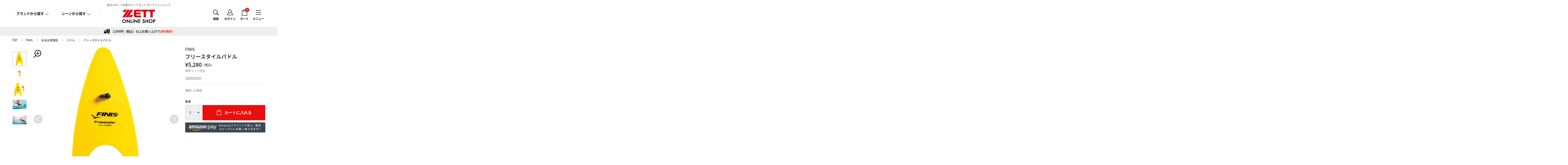

--- FILE ---
content_type: text/html; charset=UTF-8
request_url: https://zettshop.net/itemdetail/FIN/10502050--
body_size: 6226
content:
<!doctype html>
<html lang="ja">
<head>
<meta charset="utf-8">
<title>フリースタイルパドル | 総合スポーツ企業グループ ゼット オンラインショップ</title>
<meta name="viewport" content="width=750">
<meta name="keywords" content="フリースタイルパドル,">
<meta name="description" content="フリースタイルトレーニング用パドルロングフィンシェイプのサーフスケグデザインにより１ストロークあたりの距離を伸ばし、強いストロークと腰の回転をサポート。手が入水する際の交差を防ぎ、肩の負担を軽減。">





<!-- GA4 dataLayer push view_item start -->
<script>
// Measure when a product is added to a shopping cart
window.dataLayer = window.dataLayer || [];
dataLayer.push({ ecommerce: null });  // Clear the previous ecommerce object.
dataLayer.push({
    event: "view_item",
    ecommerce: {
    value: "5280",
    currency: "JPY",
    items: [{
      item_name: "フリースタイルパドル", //Name or ID is required.
      item_id: "4549982006090",
      price: "5280",
      quantity: 1
    }] 
    }
});
</script>
<!-- GA4 dataLayer push view_item end -->



<!-- Google Tag Manager -->
<script>(function(w,d,s,l,i){w[l]=w[l]||[];w[l].push({'gtm.start':
new Date().getTime(),event:'gtm.js'});var f=d.getElementsByTagName(s)[0],
j=d.createElement(s),dl=l!='dataLayer'?'&l='+l:'';j.async=true;j.src=
'https://www.googletagmanager.com/gtm.js?id='+i+dl;f.parentNode.insertBefore(j,f);
})(window,document,'script','dataLayer','GTM-PQTSDMZQ');</script>
<!-- End Google Tag Manager -->

<link rel="stylesheet" href="/css/base.css"/>
<link rel="stylesheet" href="/css/base.diff.css"/>
<link rel="stylesheet" href="/css/sub.css"/><link rel="stylesheet" href="/css/products.css"/><link rel="stylesheet" href="//cdnjs.cloudflare.com/ajax/libs/slick-carousel/1.6.0/slick.min.css?ver=1.6.0"/><link rel="stylesheet" href="//cdnjs.cloudflare.com/ajax/libs/slick-carousel/1.6.0/slick-theme.min.css?ver=1.6.0"/><link rel="stylesheet" href="//cdnjs.cloudflare.com/ajax/libs/magnific-popup.js/1.1.0/magnific-popup.min.css?ver=1.1.0"/><link rel="stylesheet" href="/css/products.diff.css"/>

<link href="/favicon.ico" type="image/x-icon" rel="icon"/><link href="/favicon.ico" type="image/x-icon" rel="shortcut icon"/>

</head>
<body id="PageTop" class=" sub single__column products products__detail">

<!-- Google Tag Manager (noscript) -->
<noscript><iframe src="https://www.googletagmanager.com/ns.html?id=GTM-PQTSDMZQ"
height="0" width="0" style="display:none;visibility:hidden"></iframe></noscript>
<!-- End Google Tag Manager (noscript) -->

<header class="header">
    <div class="inner">
        <h1>総合スポーツ企業グループ ゼット オンラインショップ<a href="/"><img src="/images/base/spacer.png" alt="image" title="" class="logo"></a></h1>

        <nav class="navi_pc hiddenSp">
            <dl class="searchList search__brand">
                <dt class="arrow self down">ブランドから探す</dt>
                <dd>
                    <span>▼お探しのブランド名をクリックして下さい</span>
                    <ul>
                                                                        <li><a href="/brand/baseball">ZETT BASEBALL</a></li>
                                                                        <li><a href="/brand/converse">CONVERSE</a></li>
                                                                        <li><a href="/brand/canadianeast">Canadian East</a></li>
                                                                        <li><a href="/brand/jft">JFIT</a></li>
                                                                        <li><a href="/brand/sklz">SKLZ</a></li>
                                                                        <li><a href="/brand/buff">BUFF</a></li>
                                                                        <li><a href="/brand/thule">THULE</a></li>
                                                                        <li><a href="/brand/finis">FINIS</a></li>
                                                                        <li><a href="/brand/msz">TEAM Z</a></li>
                                                                        <li><a href="/brand/ryk">ryka</a></li>
                                            </ul>
                </dd>
            </dl>

            <dl class="searchList search__sean">
                <dt class="arrow self down">シーンから探す</dt>
                <dd>
                    <span>▼お探しのシーンをクリックして下さい</span>
                    <ul>
                                                                        <li><a href="/scene/baseball-softball">野球・ソフトボール</a></li>
                                                                        <li><a href="/scene/fashion">ファッション</a></li>
                                                                        <li><a href="/scene/fitness">フィットネス・トレーニング</a></li>
                                                                        <li><a href="/scene/football">サッカー・フットサル</a></li>
                                                                        <li><a href="/scene/american-football">アメリカンフットボール</a></li>
                                                                        <li><a href="/scene/golf">ゴルフ</a></li>
                                                                        <li><a href="/scene/basketball">バスケットボール</a></li>
                                                                        <li><a href="/scene/accessory">スポーツケア・アクセサリー</a></li>
                                                                        <li><a href="/scene/outdoor">アウトドア</a></li>
                                                                        <li><a href="/scene/running">ランニング</a></li>
                                                                        <li><a href="/scene/swimming">水泳水球競技</a></li>
                                            </ul>
                </dd>
            </dl>

            <dl class="naviList menu">
                <dt>メニュー</dt>
                <dd>
                    <ul>
                        <li><a href="/members/login">ログイン</a></li>
                        <li><a href="/members/agreement">新規会員登録</a></li>
                        <li><a href="/news">ニュース一覧</a></li>
                    </ul>
                    <ul>
                        <li><a href="/pages/about">ゼットオンラインショップの魅力</a></li>
                        <li><a href="/pages/guide">ご利用ガイド</a></li>
                        <li><a href="/pages/notation">特定商取引法に基づく表記</a></li>
                        <li><a href="/pages/privacy">プライバシーポリシー</a></li>
                        <li><a href="/contacts">お問い合わせ</a></li>
                    </ul>
                </dd>
            </dl>

            <dl class="naviList search">
                <dt>検索</dt>
                <dd>
                    <form method="post" accept-charset="utf-8" action="/itemlists/search"><div style="display:none;"><input type="hidden" name="_method" value="POST"/></div>                        <input type="text" name="keyword" placeholder="商品を検索する" id="keyword"/>
                        <input type="submit" class="" id="jian-suo" value="検索"/>
                        <button type="button" onClick="clearText()">やり直す</button>
                    </form>                </dd>
            </dl>

            <dl class="naviList login">
                <dt>ログイン</dt>
                <dd>
                    <form method="post" accept-charset="utf-8" action="/members/login"><div style="display:none;"><input type="hidden" name="_method" value="POST"/></div>                    <dl>
                        <dt>ログイン<b>メールアドレスとパスワードを入力してアカウントにアクセスしてください</b></dt>
                        <dd>
                            <input type="text" name="email" placeholder="メールアドレス" id="loginemail"/>
                        </dd>
                        <dd>
                            <input type="password" name="password" placeholder="パスワード" id="password"/>
                        </dd>
                        <dd>
                            <ul>
                                <li><a href="/members/forgot_password">ID・パスワードをお忘れですか？</a></li>
                                <li><a href="/members/agreement">はじめてご利用の方（新規会員登録）</a></li>
                            </ul>
                        </dd>
                        <dd>
                            <input type="submit" class="" id="roguin" value="ログイン"/>
                        </dd>
                    </dl>
                    </form>                </dd>
            </dl>

            <dl class="naviList cart">
                <dt>カート<b>0</b></dt>
                <dd class="cartNone">
                    <p class="cartnone">ショッピングカートに<br>
                    商品はありません。</p>
                </dd>
            </dl>
        </nav>



        <nav class="navi_sp hiddenPc">
            <dl class="naviList menu arrow">
                <dt>メニュー</dt>
                <dd>
                    <h2>会員サービス</h2>
                    <ul>
                        <li><a href="/members/login">ログイン</a></li>
                        <li><a href="/members/agreement">新規会員登録</a></li>
                    </ul>

                    <h2>ブランドから探す</h2>
                    <ul>
                                                                        <li><a href="/brand/baseball">ZETT BASEBALL</a></li>
                                                                        <li><a href="/brand/converse">CONVERSE</a></li>
                                                                        <li><a href="/brand/canadianeast">Canadian East</a></li>
                                                                        <li><a href="/brand/jft">JFIT</a></li>
                                                                        <li><a href="/brand/sklz">SKLZ</a></li>
                                                                        <li><a href="/brand/buff">BUFF</a></li>
                                                                        <li><a href="/brand/thule">THULE</a></li>
                                                                        <li><a href="/brand/finis">FINIS</a></li>
                                                                        <li><a href="/brand/msz">TEAM Z</a></li>
                                                                        <li><a href="/brand/ryk">ryka</a></li>
                                            </ul>

                    <h2>シーンから探す</h2>
                    <ul>
                                                                        <li><a href="/scene/baseball-softball">野球・ソフトボール</a></li>
                                                                        <li><a href="/scene/fashion">ファッション</a></li>
                                                                        <li><a href="/scene/fitness">フィットネス・トレーニング</a></li>
                                                                        <li><a href="/scene/football">サッカー・フットサル</a></li>
                                                                        <li><a href="/scene/american-football">アメリカンフットボール</a></li>
                                                                        <li><a href="/scene/golf">ゴルフ</a></li>
                                                                        <li><a href="/scene/basketball">バスケットボール</a></li>
                                                                        <li><a href="/scene/accessory">スポーツケア・アクセサリー</a></li>
                                                                        <li><a href="/scene/outdoor">アウトドア</a></li>
                                                                        <li><a href="/scene/running">ランニング</a></li>
                                                                        <li><a href="/scene/swimming">水泳水球競技</a></li>
                                            </ul>

                    <h2>ニュース・おすすめ情報</h2>
                    <ul>
                        <li><a href="/news">ニュース一覧</a></li>
                    </ul>

                    <h2>ゼットオンラインショップについて</h2>
                    <ul>
                        <li><a href="/pages/about">ゼットオンラインショップの魅力</a></li>
                        <li><a href="/pages/guide">ご利用ガイド</a></li>
                        <li><a href="/pages/notation">特定商取引法に基づく表記</a></li>
                        <li><a href="/pages/privacy">プライバシーポリシー</a></li>
                        <li><a href="/contacts">お問い合わせ</a></li>
                    </ul>


                    <p>閉じる</p>
                </dd>
            </dl>

            <dl class="naviList search open_block">
                <dt>検索</dt>
                <dd>
                    <form method="post" accept-charset="utf-8" action="/itemlists/search"><div style="display:none;"><input type="hidden" name="_method" value="POST"/></div>                        <input type="text" name="keyword" placeholder="商品を検索する" id="keyword"/>
                        <input type="submit" class="" id="jian-suo" value="検索"/>
                        <button type="button" onClick="clearText()">やり直す</button>
                    </form>                </dd>
            </dl>

            <dl class="naviList cart open_block">
                <dt>カート<b>0</b></dt>
                <dd class="cartNone">
                    <p class="cartnone">ショッピングカートに<br>
                    商品はありません。</p>
                </dd>
            </dl>
        </nav>
    </div>
</header>

<main>

    <p class="pickUp delivery">2,000円（税込）以上お買い上げで<b>送料無料!</b></p>


    <!--↓　topicspath　↓-->
    <nav class="topicspath arrow inner hiddenSp">
        <ol>
            <li><a href="/">TOP</a></li>
            <li><a href="/brand/finis">FINIS</a></li>
                        <li><a href="/brand/finis?category2Id%5B339%5D=339">水泳水球競技</a></li>
                        <li><a href="/brand/finis?category3Id%5B339%5D%5B341%5D=339_341">パドル</a></li>
                        <li>フリースタイルパドル</li>
        </ol>
    </nav>
    <!--↑　topicspath　↑-->

    <!--↓　content　↓-->
    <article class="content">

        <!--↓　　↓-->
        <section class="sec1 inner">

            <!--↓　detailImg　↓-->
            <div class="productsImg">
                <div class="mainimg">
                    <div class="mainimg__wrap">
                        <div class="img__wrap">
                            <img src="/img/item/FIN/FIN-10502050-.jpg" alt="フリースタイルパドル" data-imagezoom="true" data-zoomviewsize="[370,670]"/>                        </div>
                        <div class="img__wrap">
                            <img src="/img/item/FIN/FIN-10502050--1.jpg" alt="フリースタイルパドル" data-imagezoom="true" data-zoomviewsize="[370,670]"/>                        </div>
                        <div class="img__wrap">
                            <img src="/img/item/FIN/FIN-10502050--2.jpg" alt="フリースタイルパドル" data-imagezoom="true" data-zoomviewsize="[370,670]"/>                        </div>
                        <div class="img__wrap">
                            <img src="/img/item/FIN/FIN-10502050--3.jpg" alt="フリースタイルパドル" data-imagezoom="true" data-zoomviewsize="[370,670]"/>                        </div>
                        <div class="img__wrap">
                            <img src="/img/item/FIN/FIN-10502050--4.jpg" alt="フリースタイルパドル" data-imagezoom="true" data-zoomviewsize="[370,670]"/>                        </div>
                    </div>
                    <div class="zoom__icon hiddenSp">zoom</div>
                    <div class="slide__arrow prv">prev</div>
                    <div class="slide__arrow nxt">next</div>
                </div>

                <div class="slider__thumbnail hiddenSp">
                    <div class="thumbnail__wrap">
                        <div class="img__wrap_slick">
                            <img src="/img/item/FIN/FIN-10502050-.jpg" alt="フリースタイルパドル"/>                        </div>
                        <div class="img__wrap_slick">
                            <img src="/img/item/FIN/FIN-10502050--1.jpg" alt="フリースタイルパドル"/>                        </div>
                        <div class="img__wrap_slick">
                            <img src="/img/item/FIN/FIN-10502050--2.jpg" alt="フリースタイルパドル"/>                        </div>
                        <div class="img__wrap_slick">
                            <img src="/img/item/FIN/FIN-10502050--3.jpg" alt="フリースタイルパドル"/>                        </div>
                        <div class="img__wrap_slick">
                            <img src="/img/item/FIN/FIN-10502050--4.jpg" alt="フリースタイルパドル"/>                        </div>
                    </div>
                    <div class="slide__arrow prv">prev</div>
                    <div class="slide__arrow nxt">next</div>
                </div>

                <div id="products__popup" class="popup__wrap">
                    <div class="popup__inner">
                        <div class="popup__cont">
                            <div class="popup__title">フリースタイルパドル</div>

                            <div class="popup__img__wrap">
                                <div class="popup__img">
                                    <div class="img__wrap">
                                        <img src="/img/item/FIN/FIN-10502050-.jpg" alt="フリースタイルパドル"/>                                    </div>
                                    <div class="img__wrap">
                                        <img src="/img/item/FIN/FIN-10502050--1.jpg" alt="フリースタイルパドル"/>                                    </div>
                                    <div class="img__wrap">
                                        <img src="/img/item/FIN/FIN-10502050--2.jpg" alt="フリースタイルパドル"/>                                    </div>
                                    <div class="img__wrap">
                                        <img src="/img/item/FIN/FIN-10502050--3.jpg" alt="フリースタイルパドル"/>                                    </div>
                                    <div class="img__wrap">
                                        <img src="/img/item/FIN/FIN-10502050--4.jpg" alt="フリースタイルパドル"/>                                    </div>
                                </div>
                            </div>

                            <div class="popup__thumbnail__wrap clearfix">
                                <div class="img__wrap">
                                    <img src="/img/item/FIN/FIN-10502050-.jpg" alt="フリースタイルパドル"/>                                </div>
                                <div class="img__wrap">
                                    <img src="/img/item/FIN/FIN-10502050--1.jpg" alt="フリースタイルパドル"/>                                </div>
                                <div class="img__wrap">
                                    <img src="/img/item/FIN/FIN-10502050--2.jpg" alt="フリースタイルパドル"/>                                </div>
                                <div class="img__wrap">
                                    <img src="/img/item/FIN/FIN-10502050--3.jpg" alt="フリースタイルパドル"/>                                </div>
                                <div class="img__wrap">
                                    <img src="/img/item/FIN/FIN-10502050--4.jpg" alt="フリースタイルパドル"/>                                </div>
                            </div>
                            <div class="popip__close">閉じる</div>
                        </div>
                    </div>
                </div>
            </div>
            <!--↑　detailImg　↑-->

            <!--↓　head__detail　↓-->
            <form method="post" accept-charset="utf-8" class="productsCont" action="/orders/add"><div style="display:none;"><input type="hidden" name="_method" value="POST"/></div>                <span class="brandName">FINIS</span>
                <h2 class="ttl__products">フリースタイルパドル</h2>
                <p class="price"><b>&yen;5,280</b>（税込）</p>
                <span class="pointTxt">48ポイント付与</span>
                <span class="serialNumber">10502050--</span>

                <ul>

                </ul>

                
                <dl class="choiceCont">
                  <dt class="description">選択した商品</dt>
                                        
                                        <dd class="quantity">
                        <label>
                            数量
                                                        <select name="count"><option value="">選択して下さい</option><option value="1" selected="selected">1</option><option value="2">2</option><option value="3">3</option><option value="4">4</option><option value="5">5</option><option value="6">6</option><option value="7">7</option><option value="8">8</option><option value="9">9</option><option value="10">10</option><option value="11">11</option><option value="12">12</option><option value="13">13</option><option value="14">14</option><option value="15">15</option><option value="16">16</option><option value="17">17</option><option value="18">18</option></select>                        </label>
                    </dd>
                    <dd class="addCart">
                        <input type="hidden" name="id" value="19707"/>                        <input type="hidden" name="item_id" value="3384"/>                        <input type="hidden" name="colorcode" value=""/>                        <input type="hidden" name="sizecode" value=""/>                        <input type="submit" class="choiced" value="カートに入れる"/>
                    </dd>
                                    </dl>

                <div class="amazonpay_bnr">
                    <img src="/images/item/amazonpay_bnr.jpg">
                </div>


            </form>

            <!--↑　head__detail　↑-->
        </section>
        <!--↑　　↑-->

        <hr class="hiddenSp">

        <!--↓　　↓-->
        <section class="sec2 inner">
            <h3 class="ttl_sec hiddenSp">商品の説明</h3>
            <span class="opntxt2 arrow self hiddenPc">商品説明を見る</span>
            <div>
                <span class="backtxt2 arrow self hiddenPc">戻る</span>
                <h4>商品説明</h4>
                <p>フリースタイルトレーニング用パドルロングフィンシェイプのサーフスケグデザインにより１ストロークあたりの距離を伸ばし、強いストロークと腰の回転をサポート。手が入水する際の交差を防ぎ、肩の負担を軽減。</p>
                <dl class="itemDescription disc">

                    
                                        <dt><b>重量</b>：</dt>
                    <dd>0.2kg</dd>
                    
                    
                    
                    
                                        <dt><b>素材</b>：</dt>
                    <dd>パドル/ABS樹脂、チューブストラップ/シリコン</dd>
                    
                    
                    
                                        <dt><b>原産国</b>：</dt>
                    <dd>中国</dd>
                    
                    
                    
                    
                                                            
					
                </dl>
            </div>



        </section>
        <!--↑　　↑-->

        <hr>

        <!--↓　relatedSec　↓-->
        <section class="relatedSec itemSec inner">
            <h3 class="ttl_sec">関連する商品</h3>
            <ul class="list item__list related__list slider central matchHeight">
                <li>
                    <a href="/itemdetail/FIN/105129-xs-">
                        <figure>
                        <img src="/img/item/FIN/FIN-105129-.jpg" alt="アジリティフローティングパドル"/>                        </figure>
                        <span>FINIS</span>
                        <h3>アジリティフローティングパドル</h3>
                        <p><b>¥5,060</b>（税込）</p>
                    </a>
                </li>
                <li>
                    <a href="/itemdetail/FIN/105152-s-">
                        <figure>
                        <img src="/img/item/FIN/FIN-105152-.webp" alt="マンタバドル"/>                        </figure>
                        <span>FINIS</span>
                        <h3>マンタバドル</h3>
                        <p><b>¥5,060</b>（税込）</p>
                    </a>
                </li>
                <li>
                    <a href="/itemdetail/FIN/10500648--">
                        <figure>
                        <img src="/img/item/FIN/FIN-10500648-.jpg" alt="フリースタイルパドルJR"/>                        </figure>
                        <span>FINIS</span>
                        <h3>フリースタイルパドルJR</h3>
                        <p><b>¥5,170</b>（税込）</p>
                    </a>
                </li>
                <li>
                    <a href="/itemdetail/FIN/10502050--">
                        <figure>
                        <img src="/img/item/FIN/FIN-10502050-.jpg" alt="フリースタイルパドル"/>                        </figure>
                        <span>FINIS</span>
                        <h3>フリースタイルパドル</h3>
                        <p><b>¥5,280</b>（税込）</p>
                    </a>
                </li>
                <li>
                    <a href="/itemdetail/FIN/10503304--">
                        <figure>
                        <img src="/img/item/FIN/FIN-10503304-.jpg" alt="ISOハンドパドルS"/>                        </figure>
                        <span>FINIS</span>
                        <h3>ISOハンドパドルS</h3>
                        <p><b>¥5,280</b>（税込）</p>
                    </a>
                </li>
                <li>
                    <a href="/itemdetail/FIN/10503305--">
                        <figure>
                        <img src="/img/item/FIN/FIN-10503305-.jpg" alt="ISOハンドパドルM"/>                        </figure>
                        <span>FINIS</span>
                        <h3>ISOハンドパドルM</h3>
                        <p><b>¥5,280</b>（税込）</p>
                    </a>
                </li>
                <li>
                    <a href="/itemdetail/FIN/105026--">
                        <figure>
                        <img src="/img/item/FIN/FIN-105026-.jpg" alt="ボルスターパドル"/>                        </figure>
                        <span>FINIS</span>
                        <h3>ボルスターパドル</h3>
                        <p><b>¥6,820</b>（税込）</p>
                    </a>
                </li>
            </ul>
        </section>
        <!--↑　relatedSec　↑-->


        <hr>

        <!--↓　saleSec　↓-->
        <section class="relatedSec itemSec inner">
            <h3 class="ttl_sec">セール商品</h3>
            <ul class="list item__list related__list slider central matchHeight">
                <li>
                    <a href="/itemdetail/FIN/23500315--">
                        <figure>
                        <img src="/img/item/FIN/FIN-23500315-.jpg" alt="ズーマーズゴールド27.0-28.0CM"/>                        </figure>
                        <span>FINIS</span>
                        <h3>ズーマーズゴールド27.0-28.0CM</h3>
                                                <p><b>¥5,775</b><del>¥8,250</del>（税込）</p>
                    </a>
                </li>
                <li>
                    <a href="/itemdetail/FIN/23500469--">
                        <figure>
                        <img src="/img/item/FIN/FIN-23500469-.jpg" alt="Z2ゴールド21.0-22.0CM"/>                        </figure>
                        <span>FINIS</span>
                        <h3>Z2ゴールド21.0-22.0CM</h3>
                                                <p><b>¥3,025</b><del>¥6,050</del>（税込）</p>
                    </a>
                </li>
                <li>
                    <a href="/itemdetail/FIN/23500472--">
                        <figure>
                        <img src="/img/item/FIN/FIN-23500472-.jpg" alt="Z2ゴールド25.5-26.5CM"/>                        </figure>
                        <span>FINIS</span>
                        <h3>Z2ゴールド25.5-26.5CM</h3>
                                                <p><b>¥3,025</b><del>¥6,050</del>（税込）</p>
                    </a>
                </li>
            </ul>
        </section>
        <!--↑　saleSec　↑-->


        <hr>

        <!--↓　checkSec　↓-->
        <aside class="checkSec itemSec inner">
            <h3 class="ttl_sec">最近チェックした商品</h3>
            <ul class="list item__list check__list central matchHeight">
                <li>
                    <a href="/itemdetail/FIN/10502050--">
                        <figure>
                        <img src="/img/item/FIN/FIN-10502050-.jpg" alt="フリースタイルパドル"/>                        </figure>
                        <span>FINIS</span>
                        <h3>フリースタイルパドル</h3>
                                                <p><b>¥5,280</b>（税込）</p>
                    </a>
                </li>
            </ul>
        </aside>
        <!--↑　checkSec　↑-->

    </article>
    <!--↑　content　↑-->



    <!--↓　entry__list hiddenPc　↓-->
    <section class="entry__list__sec sec hiddenPc">
        <h3>このブランドの関連記事</h3>
        <ul class="list entry__list vertical_central_trimming matchHeight">

                        <li>
                <a href="/news/detail/2264">
                    <div>
                        <figure><img src="https://zettshop.net/contents/wp-content/uploads/2025/06/zettshop-news-eye250625-150x150.jpg" alt=""/></figure>
                    </div>
                    <span>FINIS</span>
                    <p><b>FINIS、暗闇で光る！ナイトプールで一際目立つ！遊び心満載のスイミングゴーグル【FLOW GLOWゴーグル】をゼットオンラインショップ限定で発売！</b></p>
                    <time datetime="2025-06-25">2025.06.25</time>
                </a>
            </li>
                        <li>
                <a href="/news/detail/2258">
                    <div>
                        <figure><img src="https://zettshop.net/contents/wp-content/uploads/2025/06/zettshop-news-eye250624-150x150.jpg" alt=""/></figure>
                    </div>
                    <span>FINIS</span>
                    <p><b>FINIS、マーメイド型のフィン【ルナ エクリプス】をゼットオンラインショップ限定で発売！</b></p>
                    <time datetime="2025-06-24">2025.06.24</time>
                </a>
            </li>
                        <li>
                <a href="/news/detail/2141">
                    <div>
                        <figure><img src="/img/" alt=""/></figure>
                    </div>
                    <span>FINIS</span>
                    <p><b>価格改定（値上げ）のお知らせ</b></p>
                    <time datetime="2025-01-24">2025.01.24</time>
                </a>
            </li>
                        <li>
                <a href="/news/detail/1980">
                    <div>
                        <figure><img src="/img/" alt=""/></figure>
                    </div>
                    <span>FINIS</span>
                    <p><b>価格改定（値上げ）のお知らせ</b></p>
                    <time datetime="2023-01-25">2023.01.25</time>
                </a>
            </li>
            
        </ul>
    </section>
    <!--↑　entry__list　↑-->

    <!--↓　banner hiddenPc　↓-->
    <aside class="banner hiddenPc">
        <ul>
<li>
    <a href="/pages/about">
        <img src="/images/base/banner_pc01.jpg" alt="" title="ZETT ONLINE SHOP の魅了" class="hiddenSp">
        <img src="/images/base/banner_sp01.jpg" alt="" title="ZETT ONLINE SHOP の魅了" class="hiddenPc">
    </a>
</li>
<li>
    <a href="/pages/guide/shareholder-coupons">
        <img src="/images/base/banner_pc02.jpg" alt="" title="株主優待券の使い方 保有株式数に応じて優待割引が受けられます" class="hiddenSp">
        <img src="/images/base/banner_sp02.jpg" alt="" title="株主優待券の使い方 保有株式数に応じて優待割引が受けられます" class="hiddenPc">
    </a>
</li>
<li>
    <a href="/pages/guide">
        <img src="/images/base/banner_pc03.jpg" alt="" title="ご利用ガイド ゼットオンラインショップの使い方についてはこちら！" class="hiddenSp">
        <img src="/images/base/banner_sp03.jpg" alt="" title="ご利用ガイド ゼットオンラインショップの使い方についてはこちら！" class="hiddenPc">
    </a>
</li>
        </ul>
    </aside>
    <!--↑　banner　↑-->

</main>

<footer class="footer">
  <div class="pagetop arrow up"><a href="#" class="pagescroll">Page Top</a></div>

    <nav class="inner hiddenSp">
        <ul>
            <li><a href="/news">ニュース一覧</a></li>
        </ul>
        <ul>
            <li><a href="/pages/guide">ご利用ガイド</a></li>
            <li><a href="/pages/notation">特定商取引法に基づく表記</a></li>
            <li><a href="/pages/privacy">プライバシーポリシー</a></li>
            <li><a href="/contacts">お問い合わせ</a></li>
        </ul>
        <ul>
            <li><a href="/members/login">ログイン</a></li>
            <li><a href="/members/agreement">新規会員登録</a></li>
            <li><a href="/pages/agreement">規約</a></li>
        </ul>
    </nav>
    <p class="pcsite hiddenPc"><a href="">PC版サイトを表示</a></p>
    <p class="copy">&copy; 2019 ZETT Corporation All Rights Reserved.</p>
</footer>

<script src="/js/viewport.js"></script>
<script src="//code.jquery.com/jquery-3.2.0.min.js"></script>
<script src="/js/jquery.cookie.js"></script>
<script src="/js/slick.min.js"></script>
<script src="/js/jquery.matchHeight.js"></script>
<script src="/js/base.js"></script>
<script src="/js/products.js"></script><script src="//cdnjs.cloudflare.com/ajax/libs/jquery-migrate/1.4.1/jquery-migrate.min.js?ver=1.4.1"></script><script src="//cdnjs.cloudflare.com/ajax/libs/slick-carousel/1.6.0/slick.min.js?ver=1.6.0"></script><script src="//cdnjs.cloudflare.com/ajax/libs/magnific-popup.js/1.1.0/jquery.magnific-popup.min.js?ver=1.1.0"></script><script src="/js/imagezoom.js"></script><script src="/js/products.detail.diff.js"></script>

<!--[if lt IE 9]>
<script src="/js/html5shiv.min.js"></script>
<script src="/js/IE9.js"></script>
<![endif]-->

<script type="text/javascript" src="https://fspark-ap.com/tag/BPGSTqp5pqar10135FS.js"></script>

<script defer src="https://static.cloudflareinsights.com/beacon.min.js/vcd15cbe7772f49c399c6a5babf22c1241717689176015" integrity="sha512-ZpsOmlRQV6y907TI0dKBHq9Md29nnaEIPlkf84rnaERnq6zvWvPUqr2ft8M1aS28oN72PdrCzSjY4U6VaAw1EQ==" data-cf-beacon='{"version":"2024.11.0","token":"15f7cf9c75964ea2b5c6c41c58de46bd","server_timing":{"name":{"cfCacheStatus":true,"cfEdge":true,"cfExtPri":true,"cfL4":true,"cfOrigin":true,"cfSpeedBrain":true},"location_startswith":null}}' crossorigin="anonymous"></script>
</body>
</html>


--- FILE ---
content_type: text/css
request_url: https://zettshop.net/css/base.css
body_size: 4691
content:
@charset "utf-8";
/*!
 * base CSS
 * ---------------------------------------------
 * 共通レイアウトに関わるCSS
 */
@import url(https://fonts.googleapis.com/earlyaccess/notosansjapanese.css);
@import url('https://fonts.googleapis.com/css?family=Lato');


/* reset
--------------------------------------------- */

article,aside,details,figcaption,figure,footer,header,menu,nav,section,main {
    display:block;
}
article,aside,details,figcaption,figure,footer,header,menu,nav,section,main,
* {
	box-sizing: border-box;
	margin: 0;
	padding: 0;
}
fieldset,img {
	border: 0;
}
* {
	font-size:100%;
	max-height: 999999px;
}
body {
	/*font: 100%/1 'Hiragino Kaku Gothic Pro', Meiryo, Helvetica, Arial, sans-serif;*/
	font: 100%/1 "Noto Sans Japanese", "游ゴシック Medium", "游ゴシック体", "Yu Gothic Medium", YuGothic, "ヒラギノ角ゴ ProN", "Hiragino Kaku Gothic ProN", "メイリオ", Meiryo, "ＭＳ Ｐゴシック", "MS PGothic", sans-serif;
}
h1,h2,h3,h4,h5,h6,b {
	/*font-weight: 600;*/
	font-weight: 500;
}
ol,ul,li {
  list-style: none;
}
ul,ol {
	letter-spacing: -.40em;
}
ul > li,ol > li {
	letter-spacing: normal;
}
img {
	display: block;
	max-width: 100%;
	height: auto;
}
*:before,*:after {
	content: "";
	display: none;
}
html {
	-webkit-text-size-adjust: 100%;
	-webkit-font-smoothing: antialiased;
}
input[type="text"],input[type="button"],input[type="submit"],button,textarea,select {
	border: none;
	background: none;
}
input:placeholder-shown {
	color: #424242;
	/*font-weight: 600;*/
	font-weight: 500;
}
input::-webkit-input-placeholder {
	color: #a9a9a9;
}
input[type="text"],input[type="button"],input[type="submit"],button {
	-webkit-appearance: none;
	border-radius: 0;
}
input[type="button"],input[type="submit"],button {
	cursor: pointer;
}
table {
	border-collapse: collapse;
}
hr {
	border: none;
	background: none;
}
.hiddenPc,
.brkSp {
	display: none;
}
.brkPc {
	display: block;
}

/*===================================
	font link
=====================================*/

body,
a,a:visited {
	color: #000;
}
body {
	font-size: 16px;
}
.lato {
	font-family: 'Lato', sans-serif;
	font-weight: bold;
	letter-spacing: 0.05em;
}
a {
	text-decoration: none;
}
a.underine {
	text-decoration: underline;
}
a.underine:hover {
	text-decoration: none;
}


/*===================================
	layout
=====================================*/

html,
body {
	overflow-x: hidden;
	position: relative;
}
.inner {
	width: 1200px;
	margin-left: auto;
	margin-right: auto;
}

/*===================================
	element
=====================================*/
/*  background
---------------------------------*/

body,
.header {
	background-color: #fff;
}
.footer {
	background-color: #090909;
}

/*  sprite
---------------------------------*/

.logo,
.naviList > dt:before,
.searchList dd span:after,
.search input[type="submit"],
.pagetop a,
.footer .sns a,
.ico a:before {
	background-image: url(../images/base/sprite.png);
	background-repeat: no-repeat;
}

/*  opacity
---------------------------------*/

a:hover img,
.btn a:hover {
	opacity: .7;
	text-decoration: none;
}
a:hover img.logo {
	opacity: 1;
}

/*  arrow ico btn
---------------------------------*/

.ico a:before {
	display: inline-block;
	margin-top: -2px;
	vertical-align: middle;
}
.btn a {
	display: inline-block;
}

/*  arrow
---------------------------------*/

.arrow a:after,
.arrow.self:after {
	display: inline-block;
	vertical-align: middle;
	border-bottom: solid 1px #000;
	border-left: solid 1px #000;
	transform: rotate(225deg);
}
.arrow.down a:after,
.arrow.self.down:after {
	transform: rotate(-45deg);
}
.arrow.up a:after,
.arrow.self.up:after {
	transform: rotate(135deg);
}

/*===================================
	header
=====================================*/

.header > div {
	position: relative;
	z-index: 1000;
	height: 124px;
}
.header h1 {
	padding-top: 17px;
	color: #666;
	font-size: 12px;
	text-align: center;
}
.header h1 a {
	display: block;
	width: 153px;
	margin: auto;
}
.logo {
	width: 153px;
	height: 62px;
	margin: 15px auto 0;
	background-position: 0 0;
}
.fixed {
	position: fixed;
	top: 0;
	left: 0;
	z-index: 1000;
	width: 100%;
}
.header.fixed > div {
	height: 79px;
	transition: .9s;
}
.header.fixed h1 {
	padding-top: 2px;
	text-align: left;
	text-indent: -9999em;
	transition: .9s;
}
.header.fixed h1 a {
	text-align: center;
	text-indent: 0;
}
.header.fixed .logo {
	width: 131px;
	height: 53px;
	margin-top: 0;
	background-position: -200px 0;
}

/*===================================
	header	navi
=====================================*/

.navi_pc > dl {
	position: absolute;
}
.navi_pc > dl > dt {
	font-weight: 600;
	cursor: pointer;
}
.navi_pc > dl > dd {
	opacity: 0;
	top: 50%;
	visibility: hidden;
	transition: .3s;
}
.navi_pc > dl:hover > dd,
.cart .navi_pc > dl.cart:hover > dd.cartNone {
	top: 100%;
	visibility: visible;
	opacity: 1;
	margin-top: -1px;
}
.cart .navi_pc > dl.cart > dd.cartNone {
	top: -100%;
}
.navi_pc > dl.searchList > dd {
	display: none;
}
.navi_pc > dl.searchList:hover > dd {
	display: block;
}
.searchList li a:hover,
.navi_pc .menu a:hover {
	background: #eee;
}


.navi_pc > dl.active > dd,
.cart .navi_pc > dl.cart.active > dd.cartNone {
	top: 100%;
	visibility: visible;
	opacity: 1;
	margin-top: -1px;
}
.navi_pc > dl.searchList.active > dd {
	display: block;
}

/*  ブランドから探す,シーンから探す
---------------------------------*/

.searchList {
	top: 48px;
}
.fixed .searchList {
	top: 24px;
	transition: .9s;
}
.search__brand {
	left: 15px;
}
.search__sean {
	position: relative;
	left: 225px;
}
.searchList dt {
	height: 29px;
	line-height: 29px;
	margin-bottom: 47px;
	padding-left: 20px;
	background: -ms-linear-gradient(to bottom, #7f7f7f, #7f7f7f 1px, transparent 1px, transparent 3px);
	background-image: linear-gradient(to bottom, #7f7f7f, #7f7f7f 1px, transparent 1px, transparent 3px);
	background-size: 1px 5px;
	background-position: left;
	background-repeat: repeat-y;
	color: #090909;
	font-size: 18px;
}
.search__sean:before {
	display: block;
	position: absolute;
	top: 0;
	left: 193px;
	width: 1px;
	height: 29px;
	background-image: -ms-linear-gradient(to bottom, #000, #000 1px, transparent 1px, transparent 3px);
	background-image: linear-gradient(to bottom, #000, #000 1px, transparent 1px, transparent 3px);
	background-size: 1px 5px;
	background-position: right;
	background-repeat: repeat-y;
}
.fixed .searchList dt {
	margin-bottom: 26px;
}
.searchList .arrow.self.down:after {
	width: 10px;
	height: 10px;
	margin: -7px 0 0 8px;
}
.searchList dd {
	padding: 20px 0 12px;
	background: #fff;
	/*box-shadow: 0 1px 5px 0 rgba(0,0,0,.1);*/
}
.searchList dd span {
	display: block;
	margin-bottom: 20px;
	padding-left: 40px;
	color: #444;
	font-size: 15px;
}
.searchList dd span:after {
	display: inline-block;
	vertical-align: middle;
	width: 14px;
	height: 19px;
	margin: -2px 0 0 3px;
	background-position: -800px -100px;
}
.searchList ul {
	display: inline-block;
	min-width: 24em;
}
.searchList.search__sean ul {
	min-width: 23em;
}
.searchList li a {
	display: block;
	padding: 0.8em 30px 0.8em 40px;
	line-height: 1.2;
	font-size: 18px;
}

/*  naviList
---------------------------------*/

.navi_pc .naviList {
	top: 36px;
}
.fixed .navi_pc .naviList {
	top: 12px;
	transition: .9s;
}
.naviList > dt {
	position: relative;
	display: inline-block;
	margin-bottom: 33px;
	font-size: 13px;
	text-align: center;
}
.fixed .navi_pc .naviList > dt {
	margin-bottom: 12px;
}
.naviList > dt:before {
	display: block;
	height: 42px;
	margin: auto;
}
.naviList > dd {
	position: absolute;
}
.naviList.menu > dt:before {
	background-image: none;
}

/*  メニュー
---------------------------------*/

.navi_pc .menu {
	right: 15px;
}
.navi_pc .menu > dt {
	width: 65px;
}
.menu > dt:before {
	width: 24px;
	height: 29px;
	margin-bottom: 12px;
	border-bottom: solid 2px #000;
}
.menu > dt:after {
	display: block;
	position: absolute;
	top: 11px;
	left: 50%;
	width: 24px;
	height: 7px;
	margin-left: -12px;
	border-top: solid 2px #000;
	border-bottom: solid 2px #000;
}
.navi_pc .menu > dd {
	right: -15px;
	width: 524px;
	padding: 10px 0 20px;
	background: #fff;
	letter-spacing: -.40em;
}
.navi_pc .menu ul {
	display: inline-block;
	width: 262px;
	font-size: 15px;
	letter-spacing: normal;
}
.navi_pc .menu ul:nth-of-type(1) {
	border-right: solid 1px #e0e0e0;
}
.navi_pc .menu a {
	display: block;
	padding: 0.8em 0 0.8em 36px;
}

/*  検索
---------------------------------*/

.navi_pc .search {
	right: 213px;
}
.navi_pc .search > dt {
	width: 60px;
}
.search > dt:before {
	width: 26px;
	height: 34px;
	margin-top: 9px;
	background-position: 0 -100px;
}
.search > dd {
	right: -213px;
	width: 1200px;
	padding: 70px 0;
	background: #fff;
}
.search > dd:before {
	display: block;
	position: absolute;
	top: 0;
	left: 0;
	width: 9999em;
	width: 100%;
	height: 190px;
	margin-left: -500%;
	margin: 0 -500%;
	padding: 0 500%;
	background: #fff;
}
.search form {
	position: relative;
	width: 870px;
	margin: auto;
}
.search input[type="text"] {
	width: 100%;
	height: 50px;
	line-height: 50px;
	padding-left: 54px;
	border: solid 2px #ccc;
	font-size: 18px;
}
.search input[type="text"]:focus {
	border-color: #e90f0f;
}
.search input:placeholder-shown {
	font-size: 18px;
	/*font-weight: 600;*/
	font-weight: 500;
}
.search input[type="submit"],
.search button {
	position: absolute;
	text-indent: -9999em;
}
.search input[type="submit"] {
	top: 14px;
	left: 16px;
	width: 26px;
	height: 33px;
	background-position: 0 -100px;
}
.search button {
	top: 13px;
	right: 16px;
	width: 24px;
	height: 24px;
	border-radius: 50%;
	background: #959595;
}
.search button:before,.search button:after {
	position: absolute;
	display: block;
	top: 50%;
	left: 50%;
	width: 10px;
	height: 2px;
	margin: -1px 0 0 -5px;
	background: #fff;
}
.search button:before {
	transform: rotate(45deg);
}
.search button:after {
	transform: rotate(315deg);
}

/*  ログイン
---------------------------------*/

.navi_pc .login {
	right: 143px;
}
.navi_pc .login > dt {
	width: 70px;
}
.login > dt:before {
	width: 26px;
	height: 35px;
	margin-top: 8px;
	background-position: -100px -100px;
}
.login > dd {
	right: -143px;
	width: 580px;
	padding: 34px 65px 46px;
	background: #fff;
}
.login dd dt {
	font-size: 18px;
	/*font-weight: 600;*/
	font-weight: 500;
}
.login dd dt b {
	display: block;
	margin: 8px 0 15px;
	color: #666;
	font-size: 13px;
	line-height: 1.2;
	font-weight: normal;
}
.login input[type="text"],
.login input[type="password"] {
	width: 440px;
	height: 50px;
	line-height: 50px;
	margin-bottom: 14px;
	padding-left: 20px;
	border: solid 2px #ccc;
}
.login input[type="text"]:focus {
	border-color: #e90f0f;
}
.login input:placeholder-shown {
	color: #424242;
}
.login input::-webkit-input-placeholder {
	color: #a9a9a9;
}
.login li a {
	color: #e90f0f;
	font-size: 13px;
	line-height: 1.6;
}
.login input[type="submit"] {
	display: block;
	width: 168px;
	height: 54px;
	line-height: 54px;
	margin: 20px auto 0;
	background: #959595;
	color: #fff;
	font-size: 16px;
	/*font-weight: 600;*/
	font-weight: 500;
}
.login input[type="submit"].active {
	background: #e90f0f;
}

/*  カート
---------------------------------*/

.navi_pc .cart {
	right: 80px;
}
.navi_pc .cart > dt {
	width: 63px;
}
.cart > dt:before {
	width: 26px;
	height: 37px;
	margin-top: 6px;
	background-position: -200px -100px;
}
.cart > dt b {
	position: absolute;
	top: 0;
	right: 9px;
	width: 19px;
	height: 19px;
	line-height: 19px;
	border-radius: 50%;
	background: #e90f0f;
	color: #fff;
	font-size: 12px;
	font-weight: normal;
	letter-spacing: -0.06em;
}
.cart > dd {
	top: 0;
	right: -80px;
	width: 330px;
	padding: 30px;
	background: #fff;
}
.cart > dd p,
.cart .cart > dd p{
	color: #666;
	font-size: 18px;
	line-height: 1.6;
	text-align: center;
}
.cart > dd p b {
	font-weight: normal;
}
.cart > dd p.btn,
.cart .cart > dd p.btn {
	margin-top: 20px;
	color: #fff;
	font-size: 16px;
}
.cart .btn a {
	display: block;
	height: 54px;
	line-height: 54px;
	background: #e90f0f;
	color: #fff;
}
.cart .ico a:before {
	display: inline-block;
	width: 24px;
	height: 35px;
	margin: 2px 13px 0 0;
	background-position: -300px -100px;
}

/*===================================
	footer
=====================================*/

.footer {
	margin-top: 110px;
}

/*  pagetop
---------------------------------*/

.pagetop {
	width: 1300px;
	margin: auto;
}
.pagetop a {
	display: block;
	position: absolute;
	position: fixed;
	z-index: 600;
	bottom: 30px;
	width: 50px;
	height: 50px;
	margin: -110px 0 0 1250px;
	border-radius: 3px;
	background: #e90f20;
	text-indent: -9999em;
}
.arrow.up a:after {
	position: absolute;
	top: 50%;
	left: 50%;
	border-width: 2px;
	border-color: #fff;
	width: 20px;
	height: 20px;
	margin: -5px 0 0 -10px;
	text-indent: 0;
}

/*  nav
---------------------------------*/

.footer nav {
	padding-top: 33px;
	border-bottom: solid 1px #292929;
	letter-spacing: -.40em;
}
.footer nav ul {
	display: inline-block;
	vertical-align: top;
	letter-spacing: normal;
	margin: 0 30px 40px 20px;
	font-size: 14px;
}
.footer nav li {
	margin-bottom: 1.2em;
}
.footer nav li a {
	color: #fff;
}
.footer nav li a:hover {
	text-decoration: underline;
}
.footer .sns li {
	display: inline-block;
	margin: 0 7px;
}
.footer .sns a {
	display: block;
	width: 34px;
	height: 34px;
	border-radius: 50%;
	background-color: #666;text-indent: -9999em;
}
.footer .sns .fb a {
	background-position: -400px -100px;
}
.footer .sns .inst a {
	background-position: -500px -100px;
}
.footer .sns .yt a {
	background-position: -600px -100px;
}

/*  copy
---------------------------------*/

.copy {
	padding: 15px 0 20px;
	color: #999;
	font-size: 12px;
	text-align: center;
}

/*===================================
	pickUp
=====================================*/

.pickUp {
	height: 40px;
	line-height: 40px;
	background: #eee;
	font-size: 14px;
	text-align: center;
	/*font-weight: 600;*/
	font-weight: 500;
}
.pickUp b {
	color: #fb0505;
}
.pickUp.delivery:before {
	display: inline-block;
	vertical-align: middle;
	width: 27px;
	height: 21px;
	margin: -2px 14px 0 0;
	background: url(../images/home/delivery_ico.png) no-repeat 0 0;
	background-size: 27px auto;
}

/************************************************************************************
smaller than 750px
*************************************************************************************/
@media screen and (max-width: 752px) {

	.hiddenPc,
	.brkSp {
		display: block;
	}
	.hiddenSp,
	.brkPc {
		display: none;
	}

	/*===================================
		font
	=====================================*/

	body {
		font-size: 24px;
	}

	/*===================================
		layout
	=====================================*/

	body {
		padding-top: 110px;
	}
	.inner {
		width: 750px;
	}

	/*===================================
		element
	=====================================*/
	/*  sprite
	---------------------------------*/

	.menu .sns a:before,
	.menu .sns a:after,
	.copy:before {
		background-image: url(../images/base/sprite.png);
		background-repeat: no-repeat;
	}



	/*===================================
		header
	=====================================*/

	.header {
		position: fixed;
		top: 0;
		left: 0;
		z-index: 1000;
		width: 100%;
		background: #fff;
	}
	.header > div,
	.header.fixed > div {
		height: 110px;
	}
	.header h1,
	.header.fixed h1 {
		padding-top: 8px;
		text-align: left;
		text-indent: -9999em;
	}
	.header h1 a {
		width: 175px;
		text-align: center;
		text-indent: 0;
	}
	.logo,
	.header.fixed .logo {
		width: 175px;
		height: 70px;
		margin: auto;
		background-position: -400px 0;
		text-indent: 0;
	}

	/*===================================
		header	navi
	=====================================*/

	.navi_sp > dl {
		position: absolute;
	}
	.naviList > dt {
		margin-bottom: 19px;
		font-size: 18px;
		font-weight: 600;
		cursor: pointer;
	}
	.naviList > dt:before {
		height: auto;
	}


	/*  メニュー
	---------------------------------*/

	.navi_sp .menu {
		top: 23px;
		left: 29px;
	}
	.menu > dt:before {
		width: 60px;
		height: 36px;
		border-bottom-width: 3px;
	}
	.menu > dt:after {
		top: -1px;
		width: 60px;
		height: 16px;
		margin-left: -30px;
		border-top-width: 3px;
		border-bottom-width: 3px;
	}
	.navi_sp .menu > dd {
		position: fixed;
		overflow-y: scroll;
		top: 0;
		left: -760px;
		z-index: 1200;
		width: 670px;
		height: 100%;
		background: #fff;
	}
	.navi_sp .naviList.menu > dt.open {
		position: fixed;
		display: block;
		top: 0;
		right: 0;
		z-index: 1400;
		width: 80px;
		height: 100%;
		min-height: 100%;
		margin: 0;
		background: rgba(0,0,0,.7);
		text-align: left;
		text-indent: -9999em;
	}
	.navi_sp .naviList.menu > dt.open:before,
	.navi_sp .naviList.menu > dt.open:after {
		display: block;
		position: absolute;
		width: 3px;
		height: 51px;
		background: #fff;

	}
	.navi_sp .naviList.menu > dt.open:before {
		top: 10px;
		right: 22px;
		transform: rotate(45deg);
		transform-origin: 0 0;
	}
	.navi_sp .naviList.menu > dt.open:after {
		top: 10px;
		transform: rotate(315deg);
		transform-origin: 4px -6px;
	}

	.navi_sp .menu h2 {
		height: 64px;
		line-height: 64px;
		padding-left: 20px;
		border-bottom: solid 1px #ccc;
		background: #999;
		color: #fff;
		font-size: 26px;
	}
	.navi_sp .menu li {
		border-bottom: solid 1px #ccc;
	}
	.navi_sp .menu li a {
		display: block;
		position: relative;
		height: 119px;
		line-height: 119px;
		padding-left: 20px;
		font-size: 34px;
	}
	.navi_sp .menu.arrow a:after {
		position: absolute;
		top: 50%;
		right: 20px;
		width: 24px;
		height: 24px;
		margin-top: -12px;
	}

	.menu .sns a:before {
		display: inline-block;
		vertical-align: middle;
		width: 48px;
		height: 48px;
		margin: -2px 25px 0 0;
		border-radius: 50%;
		border: solid 1px #000;
	}
	.menu .sns .fb a:before {
		background-position: -400px -200px;
	}
	.menu .sns .inst a:before {
		background-position: -500px -200px;
	}
	.menu .sns .yt a:before {
		background-position: -600px -200px;
	}
	.navi_sp .menu.arrow .sns a:after {
		width: 28px;
		height: 28px;
		background-position: -700px -200px;
		transform: rotate(0deg);
		border: none;
	}
	.navi_sp .menu p {
		height: 120px;
		line-height: 120px;
		background: #999;
		color: #fff;
		font-size: 34px;
		text-align: center;
		cursor: pointer;
	}

	/*  検索
	---------------------------------*/

	.navi_sp .search {
		top: 14px;
		right: 120px;
	}
	.search > dt:before {
		width: 44px;
		height: 44px;
		margin: 7px auto;
		background-position: 0 -200px;
	}
	.search > dd {
		right: -120px;
		width: 750px;
	}
	.search > dd:before {
		display: none;
	}
	.search form {
		width: 710px;
	}
	.search input[type="text"] {
		height: 70px;
		line-height: 70px;
		padding-left: 60px;
		border-width: 3px;
		font-size: 24px;
		box-shadow: none !important;
	}
	.search input:placeholder-shown {
		font-size: 24px;
	}
	.search input[type="submit"] {
		top: 15px;
		left: 10px;
		width: 44px;
		height: 44px;
		background-position: 0 -200px;
	}
	.search button {
		top: 20px;
		right: 10px;
		width: 30px;
		height: 30px;
	}
	.search button:before,.search button:after {
		width: 16px;
		height: 3px;
		margin: -2px 0 0 -8px;
	}

	/*  カート
	---------------------------------*/

	.navi_sp .naviList.cart {
		top: 18px;
		right: 33px;
	}
	.navi_sp .naviList.cart > dt:before {
		width: 43px;
		height: 54px;
		margin-top: 0;
		background-position: -200px -200px;
	}
	.navi_sp .naviList.cart > dt b {
		top: -8px;
		right: -7px;
		width: 27px;
		height: 27px;
		line-height: 27px;
		font-size: 19px;
	}
	.navi_sp .naviList.cart > dd {
		top: 90px;
		right: -33px;
		width: 750px;
		padding: 50px;
	}
	.cart .navi_sp .naviList.cart > dd {
		height: 183px;
	}
	.navi_sp .naviList.cart > dd p {
		font-size: 26px;
	}
	.navi_sp .naviList.cart > dd.cartNone {
		margin: 0;
	}
	.navi_sp .naviList.cart > dd p.btn {
		margin-top: 20px;
		font-size: 32px;
	}
	.navi_sp .naviList.cart .btn a {
		height: 90px;
		line-height: 90px;
		margin: 0 50px;
	}
	.navi_sp .naviList.cart .ico a:before {
		width: 41px;
		height: 44px;
		margin: 0 18px 0 0;
		background-position: -300px -200px;
	}

	/*===================================
		footer
	=====================================*/

	.footer {
		position: relative;
		margin-top: 60px;
	}

	/*  pagetop
	---------------------------------*/

	.pagetop {
		width: 750px;
	}
	.pagetop a {
		width: 80px;
		height: 80px;
		margin: -60px 0 0 670px;
		background: rgba(236,4,16,.7);
	}
	.arrow.up a:after {
		width: 30px;
		height: 30px;
		margin: -5px 0 0 -15px;
	}

	/*  pcsite
	---------------------------------*/

	.pcsite {
		position: absolute;
		top: 120px;
		width: 750px;
		text-align: center;
	}
	.pcsite a {
		display: block;
		width: 300px;
		height: 70px;
		line-height: 70px;
		margin: 0 auto;
		border-radius: 35px;
		border: solid 1px #ccc;
		color: #999;
	}

	/*  copy
	---------------------------------*/

	.copy {
		padding: 43px 0 30px;
		font-size: 18px;
	}
	.copy:before {
		display: block;
		width: 175px;
		height: 42px;
		margin: 0 auto 140px;
		background-position: -700px 0;
	}


	/*===================================
		pickUp
	=====================================*/

	.pickUp {
		height: 70px;
		line-height: 70px;
		font-size: 20px;
	}
	.pickUp.delivery:before {
		width: 36px;
		height: 28px;
		margin-right: 15px;
		background-size: 36px auto;
	}

}


.spsite {
	padding: 20px;
	text-align: center;
}

.spsite span {
	display: inline-block;
	width: 960px;
	background: #434343;
	color: #ffffff;
	cursor: pointer;
	font-size: 45px;
	padding: 60px 0;
}

@media screen and (max-width: 752px) {
	.side #productFilter {
		display: block;
		background: #ffffff;
		position: fixed;
		overflow-y: scroll;
		top: 0;
		left: -760px;
		z-index: 1200;
		width: 670px;
		height: 100%;
		transition: 0.5s;
		opacity: 0;
	}

	.side #productFilter.active {
		display: block;
		left: 0;
		opacity: 1;
	}

	.side .close.btn {
		font-size: 18px;
		font-weight: 600;
		cursor: pointer;
		display: none;

		position: fixed;
		top: 0;
		right: 0;
		z-index: 1400;
		width: 80px;
		height: 100%;
		min-height: 100%;
		margin: 0;
		background: rgba(0,0,0,.7);
		text-align: left;
		text-indent: -9999em;
	}
	.side .close.btn:before,
	.side .close.btn:after {
		display: block;
		position: absolute;
		width: 3px;
		height: 51px;
		background: #fff;

	}
	.side .close.btn:before {
		top: 10px;
		right: 22px;
		transform: rotate(45deg);
		transform-origin: 0 0;
	}
	.side .close.btn:after {
		top: 10px;
		left: 12px;
		transform: rotate(315deg);
		transform-origin: 4px -6px;
	}


	.side .close.btn.active {
		display: block;
	}
}


--- FILE ---
content_type: text/css
request_url: https://zettshop.net/css/base.diff.css
body_size: -70
content:
.navi_pc .searchList dt{font-size:16px}.navi_pc .searchList dd ul li a{padding-top:0.6em;padding-bottom:0.6em;font-size:16px}.navi_pc .menu>dd{width:550px}.navi_pc .menu ul{width:300px;vertical-align:top}.navi_pc .menu ul:nth-of-type(1){width:250px}.navi_pc .menu ul:nth-of-type(2){margin-left:-1px;width:300px;border-left:solid 1px #e0e0e0}.navi_pc .mypage{right:143px}.navi_pc .mypage>dt{width:70px}.navi_pc .mypage>dt:before{width:26px;height:35px;margin-top:8px;background-position:-100px -100px}.navi_pc .mypage>dd{right:-143px;width:330px;padding:34px 65px 46px;background:#fff}.navi_pc .mypage>dd p{color:#666;font-size:18px;line-height:1.6;text-align:center}.navi_pc .mypage>dd .btn+.btn{margin-top:20px}.navi_pc .mypage>dd .btn.mypage a{display:block;height:54px;line-height:54px;background:#e90f0f;color:#fff}.navi_pc .mypage>dd .btn.logout a{display:block;height:54px;line-height:54px;background:#959595;color:#fff}.navi_pc .cart .ico a:before{width:27px}.navi_sp .naviList.cart .ico a:before{width:42px;height:48px}


--- FILE ---
content_type: text/css
request_url: https://zettshop.net/css/sub.css
body_size: 6560
content:
@charset "utf-8";
/*!
 * sub CSS
 * ---------------------------------------------
 * 下層ページのcss
 *
 */

/*===================================
	element
=====================================*/

.caution,
a.caution {
	color: #e90f0f;
}
.required {
	color: #ed2022;
}

/*  sprite
---------------------------------*/

a.outsite:before {
	background-image: url(../images/base/sprite.png);
	background-repeat: no-repeat;
}

/*===================================
	layout
=====================================*/

.wrapp {
	overflow: hidden;
}
.double__column .content {
	float: right;
	width: 870px;
	margin-right: 15px;
}
.double__column .side {
	float: left;
	width: 240px;
	margin-left: 15px;
}
.single__column .content.inner {
	padding: 0 15px;
}
.single__column hr {
	height: 4px;
	background: #eee;
}
.list li {
	display: inline-block;
	vertical-align: top;
	letter-spacing: normal;
}
.list li a {
	display: block;
}

/*  more
---------------------------------*/

.more a {
	color: #e90f20;
	font-size: 16.5px;
	/*font-weight: 600;*/
	font-weight: 500;
}
.more.arrow a:after {
	width: 9px;
	height: 9px;
	margin: -3px 0 0 5px;
	border-color: #e90f20;
}
.more a:hover {
	text-decoration: underline;
}
.more.r {
	text-align: right;
}
.more.box {
	width: 330px;
	margin: auto;
	border: solid 2px #e0e0e0;
	text-align: center;
}
.more.box a {
	display: block;
	padding: 18px 0;
}
.more.box + .more.r {
	margin-top: 80px;
}

/*  move btn
---------------------------------*/

.cart .more.box {
	width: 250px;
	height: 60px;
}
.cart .more.box a {
	padding: 0;
	line-height: 56px;
}
.move.execute a,.execute input,.move.back a {
	display: block;
	width: 250px;
	height: 60px;
	margin: auto;
	line-height: 60px;
	color: #fff;
	font-weight: 600;
	text-align: center;
}
.execute a,
.execute input {
	background: #e90f0f;
}
.back a {
	background: #959595;
}
.move.execute a:hover,.execute input:hover,.move.back a:hover {
	opacity: .7;
	text-decoration: none;
}

/*  icon
---------------------------------*/

a.outsite:before {
	display: inline-block;
	vertical-align: middle;
	width: 13px;
	height: 13px;
	margin: -2px 9px 0 0;
	background-position: -1100px -100px;
}
a.outsite {
	color: #e91021;
	text-decoration: underline;
}
a.outsite:hover {
	text-decoration: none;
}

/*  サムネイル配置
---------------------------------*/

/*絶対中央配置*/
.central figure {
	position: relative;
}
.central figure img {
	position: absolute;
	top: 0;
	bottom: 0;
	left: 0;
	right: 0;
	margin: auto;
	max-width: 100%;
	max-height: 100%;
}

/*横100% タテ位置センタートリミング*/
.vertical_central_trimming div {
    position: relative;
	z-index: -1;
    width: 100%;
}
.vertical_central_trimming div figure {
    position: absolute;
    top: 0;
    left: 0;
    bottom: 0;
    right: 0;
    margin: 0px;
    overflow: hidden;
}
.vertical_central_trimming div figure img {
    position: absolute;
    top: 0;
    bottom: 0;
    left: 0;
    right: 0;
    margin: auto;
    width: 100%;
    height: auto;
}

/*  li
---------------------------------*/

.disc dt:before,
.disc li:before {
	display: inline;
	content: "・";
}
.disc.ind dt,
.disc.ind li {
	padding-left: 1em;
	text-indent: -1em;
}
.dem > li {
	list-style: inside decimal;
}

/*  definTbl
---------------------------------*/

.definList {
	overflow: hidden;
	position: relative;
	letter-spacing: -.40em;
	width: 1170px;
	margin-bottom: 40px;
	border: solid 1px #e0dfdf;
	border-top: none;
	line-height: 1.6;
}
.definList:before {
	display: block;
	position: absolute;
	top: 0;
	left: 0;
	z-index: -1;
	width: 224px;
	height: 999em;
	background: #eee;
}
.definList dt,.definList dd {
	display: inline-block;
	vertical-align: middle;
	letter-spacing: normal;
}
.definList dt {
	width: 224px;
	padding: 35px 10px 35px 25px;
	border-right: solid 1px #e0dfdf;
	/*font-weight: 600;*/
	font-weight: 500;
}
.definList dd {
	position: relative;
	width: 945px;
	margin-left: -1px;
	padding: 35px 20px;
	border-left: solid 1px #e0dfdf;
}
.definList dd:before {
	display: block;
	position: absolute;
	top: 0;
	left: -224px;
	width: 1170px;
	height: 1px;
	background: #e0dfdf;
}

/*  table
---------------------------------*/

table {
	width: 100%;
	border-collapse: collapse;
}

/*  form element
---------------------------------*/

input[type="radio"],input[type="checkbox"] {
	display: inline-block;
	vertical-align: middle;
	margin-top: -4px;
}
.content input[type="text"],.content input[type="password"],
.content select,
.content textarea {
	border: solid 1px #ccc;
	background: #fff;
}
.content input[type="text"],.content input[type="password"] {
	padding: 0 10px;
}
input.myradio {
	position: absolute;
	left: -9999em;
}
input.myradio + label {
	position: relative;
}
input.myradio + label:before {
	display: inline-block;
	vertical-align: middle;
	margin: -2px 24px 0 0;
	width: 22px;
	height: 22px;
	border-radius: 50%;
	border: solid 1px #ccc;
}

input.myradio:checked + label:before {
	background: #d54e21;
	border-color: #d54e21;
}
input.myradio:checked + label:after {
	display: block;
	position: absolute;
	top: 9px;
	left: 7px;
	width: 8px;
	height: 5px;
	border-bottom: solid 2px #fff;
	border-left: solid 2px #fff;
	transform: rotate(-45deg);
}
input.myradio2 {
	position: absolute;
	left: -9999em;
}
input.myradio2 + label {
	position: relative;
}
input.myradio2 + label:before {
	display: inline-block;
	vertical-align: middle;
	margin: -2px 10px 0 0;
	width: 12px;
	height: 12px;
	border-radius: 50%;
	border: solid 5px #dfe3e5;
	background: #fff;
}

input.myradio2:checked + label:before {
	border-color: #f08d82;
}
input.myradio2:checked + label:after {
	display: block;
	position: absolute;
	top: 11px;
	left: 8px;
	width: 6px;
	height: 6px;
	border-radius: 50%;
	background: #f08d82;
}

/*  definTbl + form
---------------------------------*/

.definList + .btnList {
	margin-top: 50px;
}
form .definList dt {
	padding: 20px 10px 20px 25px;
	font-size: 14px;
}
form .definList dd {
	padding: 20px 20px;
}
.definList dt .required {
	padding-left: 5px;
	font-size: 12px;
	font-weight: normal;
}

.definList input[type="text"],.definList input[type="password"],
.definList select {
	height: 40px;
	line-height: 40px;
	margin: 0;
}
.definList select {
	text-indent: 13px;
}
.definList label.sei {
	padding-left: 1em;
}
.definList label + input[type="text"] {
	margin-left: 0.5em;
}
.definList input[type="text"].continuous {
	margin-right: 1em;
}
.definList .postmark {
	padding: 0 0.5em;
}
.postcodeLink {
	padding-left: 32px;
}
.addressGroup {
	margin-bottom: -13px;
}
.addressGroup li {
	margin-bottom: 13px;
}
.addressGroup label {
	display: inline-block;
	width: 170px;
}
.emailGroup span,
.pwGroup span {
	display: block;
	margin: 10px 0 9px;
	font-size: 14px;
}
.radioGroup label {
	padding-right: 40px;
}
.birthGroup span {
	padding: 0 1em;
}
.definList input:placeholder-shown {
	font-weight: normal;
}
.definList input::-webkit-input-placeholder {
	color: #999;
}
.definList .txt1 {
	width: 173px;
}
.definList .txt2 {
	width: 250px;
}
.definList .selectPrefectures {
	width: 200px;
}
.definList .txt3 {
	width: 385px;
}
.birthGroup select {
	width: 110px;
	text-align: center;
}
.birthGroup select:nth-of-type(1) {
	width: 173px;
}


/*-- 入力エラー表示 --*/

.content .inputError input[type="text"],.content .inputError input[type="password"],
.content .inputError select,
.content .inputError textarea {
	border-color: #e90f0f;
	background: #fbe9e9;
}
.inputError {
	display: inline;
	position: relative;
	letter-spacing: normal;
}
.inputError:after {
	display: block;
	position: absolute;
	content: attr(title);
	left: 0;
	color: #e90f0f;
	font-size: 12px;
}
.inputError.seimei:after {
	left: 4em;
}
.addressGroup .inputError {
	display: block;
	margin-bottom: 2em;
}
.addressGroup li:nth-of-type(2) .inputError:after,
.addressGroup li:nth-of-type(3) .inputError:after {
	left: 15.4em;
}
.emailGroup li .inputError,
.pwGroup li .inputError {
	display: block;
	margin-bottom: 1em;
}
.inputError.notmatch {
	display: block;
}
.inputError.notmatch:after {
	bottom: -1.5em;;
}

/*===================================
	パンくず
=====================================*/

.topicspath {
	height: 50px;
	padding: 15px;
}
.topicspath li {
	display: inline-block;
	vertical-align: top;
	font-size: 12.6px;
}
.topicspath.arrow a:after {
	width: 8px;
	height: 8px;
	margin: -2px 15px 0;
	border-color: #9e9e9e;
}
.topicspath a:hover {
	text-decoration: underline;
}

/*===================================
	contHead
=====================================*/

.contHead {
	margin-bottom: 47px;
	letter-spacing: -.40em;
}
.contHead h2,.contHead p {
	display: inline-block;
	vertical-align: middle;
	letter-spacing: normal;
}
.contHead h2 {
	margin-right: 25px;
	padding: 10px 25px 10px 0;
	border-right: solid 1px #444;
	font-size: 40px;
	font-weight: 700;
}
.contHead h2 span {
	display: inline-block;
	vertical-align: middle;
	color: #e90f0f;
	margin: -10px 0 0 15px;
	font-size: 18px;
}
@-moz-document url-prefix() {
	.contHead h2 span  {
		margin-top: -6px;
	}
}
.contHead p {
	color: #666;
	font-size: 16px;
	line-height: 1.6;
}
.contHead .brkPc {
	display: inline-block;
}
.contHead h2.bd__none {
	border: none;
}

/*===================================
	title
=====================================*/

.ttl__bk {
	margin-bottom: 37px;
	padding: 0.7em 25px;
	line-height: 1.2;
	background: #000;
	color: #fff;
	font-size: 20px;
}
.ttl__sec {
	margin-bottom: 20px;
	padding: 0.6em 20px;
	background: #eee;
	font-size: 18px;
	line-height: 1.4;
}

/*===================================
	pager
=====================================*/

.pager {
	overflow: hidden;
	margin: 56px 0;
}
.pager ol {
	float: right;
	text-align: center;
	font-size: 18px;
}
.pager li {
	display: inline-block;
	margin-left: 10px;
}
.pager a {
	display: block;
	width: 33px;
	height: 36px;
	line-height: 36px;
	border-radius: 2px;
	border: solid 1px #999;
	background: #fff;
	color: #e30b20;
}
.pager .current a {
	background: #999;
	color: #fff;
	pointer-events: none;
}
.pager .arrow a {
	position: relative;
	width: 50px;
	border-color: #e90f0f;
	background: #e90f0f;
	text-align: left;
	text-indent: -9999em;
}
.pager .arrow a:after {
	position: absolute;
	top: 11px;
	width: 10px;
	height: 10px;
	border-color: #fff;
	border-width: 2px;
}
.pager .prv.arrow a:after {
	left: 20px;
	transform: rotate(45deg);
}
.pager .nxt.arrow a:after {
	right: 20px;
}
.pager a:hover {
	opacity: .5;
}

/*===================================
	記事リスト
=====================================*/

.entry__list__sec {
	border-top: solid 4px #eee;
}
.entry__list__sec > h3 {
	margin: 46px 0 40px;
	font-size: 24px;
	text-align: center;
	font-weight: 600;
}
.entry__list li {
	overflow: hidden;
	width: 420px;
	margin: 0 30px 15px 0;
	padding-bottom: 16px;
	border-bottom: solid 1px #d6d6d6;
	box-shadow: 0 1px 0 0 #f5f5f5;
}
.entry__list li:nth-of-type(even) {
	margin-right: 0;
}
.entry__list div {
	float: left;
	width: 140px;
	height: 105px;
}
.entry__list span,
.entry__list time {
	display: block;
	color: #666;
}
.entry__list span,
.entry__list p,
.entry__list time {
	margin-left: 160px;
}
.entry__list span {
	margin-bottom: 0.6em;
	font-size: 13px;
}
.entry__list p {
	margin-bottom: 0.7em;
	font-size: 15px;
	line-height: 1.6;
}
.entry__list time {
	font-size: 12px;
}
.entry__list li a:hover {
	opacity: .7;
}
.entry__list a:hover p {
	color: #777;
}

/*===================================================
	item__list 関連する商品 / 最近チェックした商品
=====================================================*/

.itemSec {
	margin-bottom: 50px;
}

hr + .itemSec {
	padding-top: 50px;
}
.itemSec .ttl_sec {
	margin-bottom: 30px;
	font-size: 32px;
	text-align: center;
	font-weight: 600;
}

.pageState {
	margin: -3em 0 3em;
	letter-spacing: -.40em;
	text-align: right;
}
.pageState dt,.pageState dd {
	display: inline-block;
	vertical-align: top;
	letter-spacing: normal;
	font-size: 14px;
}
.pageState dd:nth-last-of-type(1) {
	margin-left: 1em;
}
.pageState dd a {
	color: #e90f0f;
}

/*  item__list
---------------------------------*/

.item__list {
	margin: 0 -15px -30px;
}
.item__list li {
	position: relative;
	width: 170px;
	margin: 0 15px 30px;
	padding-bottom: 2em;
	line-height: 1.6;
}
.item__list figure {
	width: 170px;
	height: 170px;
	margin-bottom: 12px;
}
.item__list li span {
	color: #666;
	font-size: 12px;
}
.item__list li h3 {
	font-size: 14px;
	font-weight: normal;
}
.item__list li p {
	position: absolute;
	left: 0;
	bottom: 0;
	font-size: 13px;
}
.item__list li p b {
	font-size: 16px;
}
.item__list li a:hover {
	opacity: .7;
}
.item__list a:hover h3,
.item__list a:hover p {
	color: #777;
}

/*  関連する商品 slider pcのみ
---------------------------------*/

.item__list.slider {
	position: relative;
	width: 100%;
}
.item__list .slick-slide {
	position: relative;
	width: 170px;
	margin: 0 15px;
	z-index: -1;
}
.item__list .slick-arrow {
	display: block;
	position: absolute;
	z-index: 1;
	top: 50%;
	width: 33px;
	height: 35px;
	margin-top: -17px;
	border-radius: 50%;
	border: solid 1px #999;
	background: #e6e6e6;
	text-align: left;
	text-indent: -9999em;
}
.item__list .slick-arrow.slick-prev{
	left: -15px;
}
.item__list .slick-arrow.slick-next {
	right: -15px;
}
.item__list .slick-arrow:after {
	display: block;
	position: absolute;
	top: 12px;
	content: "";
	width: 10px;
	height: 10px;
	border-bottom: solid 1px #000;
	border-left: solid 1px #000;
}
.item__list .slick-arrow.slick-prev:after {
	left: 12px;
	transform: rotate(45deg);
}
.item__list .slick-arrow.slick-next:after {
	right: 12px;
	transform: rotate(225deg);
}
.item__list .slick-dots {
	display: none;
}

/*===================================
	filter
=====================================*/

.filterPc {
	letter-spacing: -.40em;
}
.filterPc > dl {
	position: relative;
	display: inline-block;
	vertical-align: top;
	letter-spacing: normal;
	margin-right: 40px;
	font-size: 15px;
}
.filterPc dt {
	margin-bottom: 5px;
	cursor: pointer;
}
.filterPc dt.arrow.self:after {
	width: 10px;
	height: 10px;
	margin: -8px 0 0 9px;
}
.filterPc dd {
	position: absolute;
	z-index: 100;
	padding-top: 12px;
}

.filterPc > dl > dd {
	display: none;
	opacity: 0;
	top: 50%;
	visibility: hidden;
	transition: .3s;
}
.filterPc > dl:hover > dd {
	display: block;
	top: 100%;
	visibility: visible;
	opacity: 1;
}
.filterPc dd ul {
	padding: 0.4em 0;
	background: #fff;
	box-shadow: 0 0 2px 0 rgba(0,0,0,.2);
}
.filterPc dd ul:before {
	display: block;
	position: absolute;
	z-index: 1;
	top: 6px;
	left: 50%;
	width: 20px;
	height: 20px;
	margin-left: -6px;
	background: #fff;
	transform: rotate(45deg) skew(20deg,20deg);
	box-shadow: 0 0 2px 0 rgba(0,0,0,.2);
}
.filterPc dd ul:after {
	display: block;
	position: absolute;
	z-index: 2;
	top: 12px;
	left: 0;
	width: 100%;
	height: 50px;
	background: #fff;
}
.filterPc dd li {
	position: relative;
	z-index: 5;
	padding: 0.6em 30px;
	cursor: pointer;
}
.filterPc dd li:hover {
	background: #eee;
}
.filterPc .order dd {
	width: 10em;
}
.filterPc .other dd {
	width: 12em;
}
.order__sall {
	color: #db0808;
}

/*===================================
	side ナビ
=====================================*/

.ttl__side {
	margin-bottom: 15px;
	color: #999;
	font-size: 20px;
	font-weight: 600;
}
.sideList {
	margin-bottom: 38px;
	line-height: 1.2;
}
.sideList li {
	position: relative;
	overflow: hidden;
}
.sideList a,
.sideList.checkbox li{
	display: block;
	padding: 0.9em 8px;
	font-size: 15px;
	/*font-weight: 600;*/
	font-weight: 500;
}
.sideList a:hover {
	background: #eee;
}
.sideList.bd > li {
	border-bottom: solid 1px #eee;
}
.sideList.arrow a {
	padding-right: 20px;
}
.sideList.arrow a:after {
	position: absolute;
	top: 50%;
	right: 10px;
	width: 8px;
	height: 8px;
	margin-top: -6px;
	border-color: #9e9e9e;
}
.sideList.child h4 {
	font-size: 15px;
}
.sideList.child ul {
	margin: 10px 0 20px 4px;
}
.sideList.child ul li {
	margin-bottom: 10px;
	padding-left: 25px;
	text-indent: -25px;
	font-size: 14px;
}
.sideList .moretxt {
	cursor: pointer;
	/*font-weight: 600;*/
	font-weight: 500;
}
.sideList .moretxt.open {
	display: none;
}
.sideList input[type="checkbox"] {
	position: absolute;
	top: -2em;
}
.sideList input[type="checkbox"] + label:before {
	display: inline-block;
	vertical-align: middle;
	width: 14px;
	height: 14px;
	margin: -3px 9px 0 0;
	border: solid 1px #ccc;
}
.sideList input[type="checkbox"]:checked + label:before {
	background: #d94d12;
}
.sideList input[type="checkbox"]:checked + label:after {
	display: block;
	position: absolute;
	top: 0;
	left: 4px;
	width: 7px;
	height: 4px;
	margin-top: 4px;
	border-bottom: solid 2px #fff;
	border-left: solid 2px #fff;
	transform: rotate(-45deg);
}
.sideList.checkbox input[type="checkbox"]:checked + label:after {
	margin-top: 1.1em;
	margin-left: 8px;
}
.checkoff {
	height: 53px;
	line-height: 53px;
	margin: -18px 0 38px;
	background: #959595;
	color: #fff;
	font-size: 15px;
	font-weight: 500;
	text-align: center;
	cursor: pointer;
}
.checkoff:hover {
	opacity: .7;
}

/*===================================
	バナー
=====================================*/

.banner li {
	margin-bottom: 10px;
}


/*===================================
	diff
=====================================*/

.sideListBlock .sideList.filter {
	margin-bottom: 0;
}

.filterBtn.moretxt {
	cursor: pointer;
	font-weight: 500;
	letter-spacing: normal;
	display: block;
	margin-bottom: 38px;
}
.filterBtn.moretxt.open {
	display: none;
}

.hiddenMenu {
	display: none;
	opacity: 0;
	transition: 0.5s;
}

.hiddenMenu.active {
	display: block;
	opacity: 1;
}

input[type=submit].filterBtn {
    background: #ec0410;
    color: #ffffff;
    padding: 10px 20px;
    border-radius: 10px;
    margin: 30px 0;
    width: 100%;
    font-size: 32px;
}


@media screen and (max-width: 752px) {
    .sideList.child h4 {
        font-size: 32px;
        background: #ececec;
        padding: 5px 10px;
    }

    .sideList.child ul {
        margin: 30px 0 20px 4px;
    }

    .sideList.child ul li {
        /*
        font-size: inherit;
        */

        font-size: 32px;
        margin-bottom: 30px;
    }
    .sideList input[type="checkbox"]:checked + label:after {
        top: 8px;
    }


    .sideList input[type="checkbox"] + label:before {
        width: 24px;
        height: 24px;
    }
    .sideList input[type="checkbox"]:checked + label:after {
        left: 9px;
        margin-top: 9px;
    }
}

/************************************************************************************
smaller than 660px
*************************************************************************************/
@media screen and (max-width: 752px) {

	/*===================================
		element
	=====================================*/
	/*  sprite
	---------------------------------*/

	.filterSp > dl > dt:after {
		background-image: url(../images/base/sprite.png);
		background-repeat: no-repeat;
	}

	/*===================================
		layout
	=====================================*/

	.double__column .content,
	.double__column .side {
		float: none;
		width: auto;
		margin: 0;
	}
	.single__column .content.inner {
		padding: 54px 20px 0;
	}

	/*  more
	---------------------------------*/

	.more {
		margin: 0 80px;
		border: solid 2px #e0e0e0;
		text-align: center;
	}
	.more a {
		display: block;
		padding: 34px 0;
		line-height: 1.2;
		font-size: 28px;
	}
	.more.arrow a:after {
		width: 15px;
		height: 15px;
		border-width: 2px;
	}
	.more a:hover {
		text-decoration: none;
	}
	.more.r {
		text-align: center;
	}
	.more.box {
		width: auto;
		margin: 0 80px;
		border: solid 2px #e0e0e0;
	}
	.more.box a {
		padding: 34px 0;
	}
	.inner .more,
	.inner .more.box {
		margin: 0 60px;
	}
	.more.box + .more.r {
		margin-top: 70px;
	}

	/*  move btn
	---------------------------------*/

	.cart .more.box {
		width: 590px;
		height: 100px;
		margin-bottom: 40px;
		font-size: 27px;
	}
	.cart .more.box a {
		line-height: 96px;
	}
	.move.execute a,.execute input,.move.back a {
		width: 590px;
		height: 100px;
		line-height: 100px;
		margin: auto;
		font-size: 32px;
	}

	/*  icon
	---------------------------------*/

	a.outsite:before {
		width: 28px;
		height: 28px;
		margin: -2px 16px 0 0;
		background-position: -1100px -200px;
	}

	/*  definTbl
	---------------------------------*/

	.definList {
		width: auto;
		margin: 0 -20px 70px;
		border: none;
	}
	.definList:before {
		display: none;
	}
	.definList dt,.definList dd {
		display: block;
		width: auto;
		border: none;
	}
	.definList dt {
		padding: 15px 20px;
		border-top: solid 1px #e0dfdf;
		border-bottom: solid 1px #e0dfdf;
		background: #eee;
	}
	.definList dd {
		margin-left: 0;
		padding: 40px 20px;
		font-size: 28px;
	}
	.definList dd:before {
		display: none;
	}

	/*  form parts
	---------------------------------*/

	input.myradio + label {
		display: inline-block;
		vertical-align: middle;
		padding-left: 54px;
	}
	input.myradio + label:before {
		position: absolute;
		top: 50%;
		left: 0;
		margin: -15px 0 0 0;
		width: 30px;
		height: 30px;
	}
	input.myradio:checked + label:after {
		top: 50%;
		left: 8px;
		width: 13px;
		height: 9px;
		margin-top: -8px;
	}
	input.myradio2 + label:before {
		margin: -2px 12px 0 0;
		width: 20px;
		height: 20px;
		border-width: 7px;
	}
	input.myradio2:checked + label:after {
		top: 19px;
		left: 12px;
		width: 10px;
		height: 10px;
	}

	/*  definTbl + form
	---------------------------------*/

	.definList + .btnList {
		margin-top: 100px;
	}
	form .definList dt {
		padding: 20px;
		font-size: 24px;
	}
	form .definList dd {
		padding: 35px 20px;
	}
	.definList dt .required {
		padding-left: 25px;
		font-size: 18px;
	}

	.definList input[type="text"],.definList input[type="password"],
	.definList select {
		height: 70px;
		line-height: 70px;
	}
	.definList input[type="text"],.definList input[type="password"] {
		text-indent: 13px;
	}
	.definList select {
		text-indent: 20px;
	}

	.definList label + input[type="text"] {
		margin-left: 0;
	}
	.definList input[type="text"].continuous {
		margin-right: 10px;
	}
	.postcodeLink {
		display: block;
		margin-top: 23px;
		padding: 0;
		text-align: right;
	}
	.addressGroup,
	.emailGroup {
		margin-bottom: -30px;
	}
	.addressGroup li,
	.emailGroup li,
	.pwGroup li {
		margin-bottom: 30px;
	}
	.addressGroup label,
	.emailGroup span,
	.pwGroup span {
		display: none;
	}
	.radioGroup label {
		padding-right: 60px;
	}
	.birthGroup span {
		display: inline-block;
		text-align: center;
		width: 45px;
		padding: 0;
	}
	.birthGroup span:nth-last-of-type(1) {
		text-align: right;
		width: 25px;
	}
	.definList .txt1 {
		width: 344px;
	}
	.definList .txt2,
	.definList .txt3 {
		width: 100%;
	}
	.definList .selectPrefectures {
		width: 312px;
	}
	.birthGroup select {
		width: 145px;
	}
	.birthGroup select:nth-of-type(1) {
		width: 250px;
	}


	/*-- 入力エラー表示 --*/

	.inputError:after {
		font-size: 18px;
	}
	.inputError.seimei:after,.addressGroup li:nth-of-type(2) .inputError:after,
	.addressGroup li:nth-of-type(3) .inputError:after {
		left: 0;
	}
	.birthGroup .inputError select {
		width: 145px;
	}
	.birthGroup .inputError:nth-of-type(1) select {
		width: 250px;
	}
	.birthGroup .inputError:after {
		width: 12em;
	}
	.emailGroup li:nth-of-type(2) .inputError {
		margin-bottom: 2em;
	}
	.inputError.noinput:after {
		width: 20em;
		margin-left: -9em;
	}
	.inputError.notmatch:after {
		margin-left: -2em;
	}

	/*===================================
		contHead
	=====================================*/

	.contHead {
		margin: 45px 20px 40px;
		padding: 0;
	}
	.single__column .contHead {
		margin: -10px 0 40px;
	}
	.contHead h2,.contHead p {
		display: block;
	}
	.contHead h2 {
		margin: 0 0 20px;
		padding: 0;
		border: none;
		font-size: 60px;
	}
	.contHead h2 span {
		margin: -12px 0 0 29px;
		font-size: 30px;
	}
	@-moz-document url-prefix() {
		.contHead h2 span  {
			margin-top: -6px;
		}
	}
	.ranking__cont .contHead h2 {
		font-size: 55px;
	}
	.contHead p {
		font-size: 24px;
	}
	.contHead .brkPc {
		display: none;
	}

	/*===================================
		title
	=====================================*/

	.ttl__bk {
		padding: 0.6em 22px;
		font-size: 28px;
	}
	.ttl__sec {
		margin-bottom: 30px;
		padding: 0.6em 24px;
		font-size: 32px;
	}

	/*===================================
		pager
	=====================================*/

	.pager {
		margin: 114px 0;
	}
	.pager ol {
		float: none;
		font-size: 30px;
	}
	.pager li {
		display: inline-block;
		margin-left: 10px;
	}
	.pager a {
		width: 55px;
		height: 61px;
		line-height: 61px;
	}
	.pager .arrow a {
		width: 84px;
	}
	.pager .arrow a:after {
		top: 19px;
		width: 18px;
		height: 18px;
		border-width: 3px;
	}
	.pager .prv.arrow a:after {
		left: 35px;
	}
	.pager .nxt.arrow a:after {
		right: 35px;
	}


	/*===================================
		記事リスト
	=====================================*/

	.entry__list__sec > h3 {
		margin: 50px 0 60px;
		font-size: 50px;
		text-align: center;
	}
	.entry__list__sec > h3.wd {
		font-size: 38px;
	}
	.entry__list {
		float: none;
		width: auto;
		margin: 0 0 83px;
	}
	.entry__list li {
		width: auto;
		margin: 0 0 20px;
		padding: 0 20px 20px;
		box-shadow: none;
	}
	.entry__list div {
		width: 225px;
		height: 167px;
	}
	.entry__list span,
	.entry__list time {
		display: block;
		color: #444;
	}
	.entry__list span,
	.entry__list p,
	.entry__list time {
		margin-left: 245px;
	}
	.entry__list span {
		margin-bottom: 0.4em;
		font-size: 24px;
	}
	.entry__list p {
		margin-bottom: 0.4em;
		font-size: 28px;
		line-height: 1.4;
	}
	.entry__list time {
		font-size: 24px;
	}
	.entry__list .more {
		width: auto;
	}

	/*===================================================
		item__list 関連する商品 / 最近チェックした商品
	=====================================================*/

	.itemSec {
		margin-bottom: 0;
	}
	.single__column .content.inner .itemSec {
		margin-left: -20px;
		margin-right: -20px;
	}
	.itemSec .ttl_sec {
		margin: 50px 0 40px;
		font-size: 50px;
	}

	/*  item__list
	---------------------------------*/

	.item__list {
		margin: 0 7px -50px;
	}
	.item__list li {
		position: relative;
		width: 225px;
		margin: 0 10px 50px;
		padding-bottom: 2em;
		line-height: 1.6;
	}
	.item__list figure {
		width: 225px;
		height: 225px;
		margin-bottom: 18px;
	}
	.item__list li span {
		font-size: 18px;
	}
	.item__list li h3 {
		font-size: 24px;
	}
	.item__list li p {
		font-size: 18px;
	}
	.item__list li p b {
		font-size: 28px;
	}

	/*  関連する商品  展開 spのみ
	---------------------------------*/

	.item__list li.moreView {
		clear: both;
		width: 100%;
		margin: 0 0 50px;
		padding: 0;
		color: #ec0410;
		font-size: 28px;
		text-align: center;
		/*font-weight: 600;*/
		font-weight: 500;
		cursor: pointer;
	}
	.moreView.arrow.self.down:after {
		vertical-align: top;
		width: 17px;
		height: 17px;
		margin: 7px 0 0 16px;
		border-width: 2px;
		border-color: #ec0410;
	}
	.item__list li.hidwrap {
		width: 100%;
		margin: 0;
		padding: 0;
	}


	/*===================================
		filter
	=====================================*/

	.filterSp {
		position: relative;
		z-index: 500;
		letter-spacing: -.40em;
		text-align: right;
	}
	.filterSp.l {
		text-align: left;
	}
	.filterSp > dl {
		display: inline-block;
		vertical-align: top;
		letter-spacing: normal;
		margin-right: 20px;
		text-align: left;
	}
	.filterSp > dl > dt {
		width: 185px;
		height: 60px;
		line-height: 60px;
		padding-left: 14px;
		border-radius: 5px;
		border: solid 1px #ec0410;
		background: #fff;
		font-size: 28px;
		cursor: pointer;
	}
	.filterSp > dl > dt.open {
		background: #ec0410;
		color: #fff;
	}
	.filterSp > dl > dt:after {
		display: inline-block;
		vertical-align: middle;
	}
	.filterSp > dl.refineSearch > dt:after,
	.filterSp > dl.deflist > dt:after {
		width: 30px;
		height: 31px;
		margin: -2px 0 0 14px;
		background-position: -800px -200px;
	}
	.filterSp > dl.order > dt:after {
		width: 34px;
		height: 30px;
		margin: -6px 0 0 12px;
		background-position: -900px -200px;
	}
	.filterSp > dl.refineSearch > dt.open:after,
	.filterSp > dl.deflist > dt.open:after {
		background-position: -800px -250px;
	}
	.filterSp > dl.order > dt.open:after {
		background-position: -900px -250px;
	}
	.filterSp > dl > dd {
		position: absolute;
		/*overflow: hidden;*/
		top: 60px;
		right: 0;
		z-index: 600;
		width: 100%;
		padding-top: 60px;
		background: #fff;
	}
	.filterSp .refineSearch dd h3 {
		height: 64px;
		line-height: 64px;
		padding-left: 20px;
		border-bottom: solid 1px #e0e0e0;
		background: #eee;
		font-size: 26px;
	}
	.filterSp .refineSearch dd ul {
		background: #fff;
	}
	.filterSp .refineSearch dd li,
	.filterSp .backtxt {
		position: relative;
		line-height: 1.2;
		padding: 31px 60px 31px 20px;
		font-size: 30px;
		border-bottom: solid 1px #e0e0e0;
	}
	.filterSp .refineSearch .arrow.self:after {
		position: absolute;
		top: 50%;
		right: 20px;
		width: 24px;
		height: 24px;
		margin-top: -12px;
	}
	.filterSp .refineSearch dd ul div {
		position: absolute;
		position: fixed;
		overflow-y: scroll;
		top: 0;
		left: -760px;
		z-index: 1600;
		width: 100%;
		height:  100%;
		min-height: 100%;
		background: #fff;
	}
	.filterSp .refineSearch dd ul .opn + div:before {
		display: block;
		position: fixed;
		top: 0;
		left: 0;
		z-index: -1;
		width: 750px;
		height: 100%;
		background: #fff;
	}
	.filterSp .refineSearch dd ul div ul {
		margin-bottom: 170px;
	}
	.filterSp .refineSearch dd ul div .btns {
		position: fixed;
		bottom: 0;
		left: 0;
		margin: 0;
		padding: 43px 20px 47px;
		border-top: solid 1px #e0e0e0;
		background: #fff;
	}
	.filterSp .opntxt,
	.filterSp .backtxt {
		display: block;
		cursor: pointer;
	}
	.filterSp .backtxt {
		padding-left: 80px;
		padding-right: 20px;
		background: #eee;
	}
	.filterSp .deftxt {
		display: block;
		padding: 31px 20px 31px;
		font-size: 30px;
		border-top: solid 1px #e0e0e0;
		border-bottom: solid 1px #e0e0e0;
		background: #eee;
	}
	.filterSp .refineSearch .backtxt.arrow.self:after {
		right: inherit;
		left: 20px;
		transform: rotate(45deg);
	}
	.filterSp .refineSearch dd div li {
		overflow: hidden;
		position: relative;
	}
	.filterSp .refineSearch input[type="checkbox"] {
		position: absolute;
		top: -4em;
	}
	.filterSp .refineSearch input[type="checkbox"] + label:before {
		display: inline-block;
		vertical-align: middle;
		width: 28px;
		height: 28px;
		margin: -4px 33px 0 0;
		border: solid 1px #ccc;
	}
	.filterSp .refineSearch input[type="checkbox"]:checked + label:before {
		background: #d94d12;
	}
	.filterSp .refineSearch input[type="checkbox"]:checked + label:after {
		display: block;
		position: absolute;
		top: 40px;
		left: 26px;
		width: 16px;
		height: 10px;
		margin-top: 0;
		border-bottom: solid 2px #fff;
		border-left: solid 2px #fff;
		transform: rotate(-45deg);
	}
	.filterSp .refineSearch .checkbox input[type="checkbox"]:checked + label:after {
		margin-top: 1.1em;
		margin-left: 8px;
	}
	.filterSp .btns {
		margin: 43px 20px 47px;
		letter-spacing: -.40em;
	}
	.filterSp .btns button,.filterSp .btns input[type="submit"] {
		display: inline-block;
		vertical-align: top;
		letter-spacing: normal;
		height: 80px;
		line-height: 80px;
		font-size: 32px;
		text-align: center;
		font-weight: bold;
	}
	.filterSp .btns button {
		width: 225px;
		margin-right: 20px;
		background: #959595;
		color: #fff;
	}
	.filterSp .btns input[type="submit"] {
		width: 465px;
		border: solid 2px #ec0410;
		background: #fff;
		color: #ec0410;
	}
	.filterSp .order dd li,
	.filterSp .deflist li {
		border-bottom: solid 1px #e0e0e0;
		font-size: 30px;
		cursor: pointer;
	}
	.filterSp .order dd li a,
	.filterSp .deflist li a {
		display: block;
		padding: 38px 20px;
	}
	.filterSp .order dd li.order__sall a {
		color: #db0808;
	}

	/*===================================
		side ナビ
	=====================================*/

	.side > nav {
		padding: 48px 20px 0;
		border-top: solid 4px #eee;
	}
	.ttl__side {
		margin-bottom: 20px;
		font-size: 34px;
	}
	.sideList {
		margin-bottom: 50px;
	}
	.sideList.bd {
		border-top: solid 1px #ccc;
	}
	.sideList a {
		padding: 1.1em 0;
		font-size: 32px;
	}
	.sideList.def a:after {
		display: inline-block;
		position: absolute;
		top: 50%;
		right: 23px;
		width: 25px;
		height: 25px;
		margin-top: -15px;
		border-bottom: solid 2px #666;
		border-left: solid 2px #666;
		transform: rotate(225deg);
	}
	/*===================================
		バナー
	=====================================*/

	.banner {
		margin: 0 20px 65px;
	}
	.banner li {
		margin-bottom: 30px;
	}

}


--- FILE ---
content_type: text/css
request_url: https://zettshop.net/css/products.css
body_size: 3645
content:
@charset "utf-8";
/*!
 * products CSS
 * ---------------------------------------------
 * 下層ページのcss
 *
 */
@import 'slick.css';
@import 'slick-theme.css';

/*===================================
	element
=====================================*/
/*  sprite
---------------------------------*/

.addCart:before,
.zoom__icon {
	background-image: url(../images/base/sprite.png);
	background-repeat: no-repeat;
}

/*===================================
	商品一覧
=====================================*/
/*  head__brand
---------------------------------*/

.head__brand {
	margin-bottom: 30px;
	border-bottom: solid 4px #eee;
	text-align: center;
}
.head__brand h2 {
	width: 170px;
	margin: 0 auto 20px;
}
.head__brand h2 + p {
	width: 670px;
	margin: auto;
	font-size: 14px;
	text-align: center;
	line-height: 1.8;
}
.head__brand .more {
	margin-top: 15px;
	margin-bottom: 30px;
}

/*  products__list
---------------------------------*/

.products__list {
	margin: 50px -15px 30px;
}
.products__list > li {
	position: relative;
	width: 270px;
	margin: 0 15px 50px;
	padding-bottom: 1.6em;
}
.products__list > li.sale {
	margin-bottom: 70px;
}
.products__list .item {
	width: 270px;
	background: #fff;
	cursor: pointer;
}
.products__list > li:hover {
	z-index: 400;
}
.products__list .item:hover {
	position: absolute;
	width: 288px;
	margin: 0 -9px;
	padding: 9px 9px 2em;
	box-shadow: 0 0 3px 0 rgba(0,0,0,.2);
	transition: .3s;
}
.products__list .sale .item:hover {
	padding-bottom: 4em;
}
.products__list .item:hover .slider {
	margin-top: 10px;
	opacity: 1;
	transition: .3s;
}
.products__list .item:hover p {
	left: 9px;
	bottom: 9px;
}
.products__list .sale .item:hover p {
	bottom: 30px;
}
.products__list.central figure {
	width: 270px;
	height: 270px;
	z-index: 10;
}
.products__list span {
	display: block;
	margin-top: 20px;
	color: #666;
	font-size: 13px;
}
.products__list h3 {
	margin: 0.3em 0 0.8em;
	line-height: 1.4;
	word-wrap: break-word;
}
.products__list p {
	position: absolute;
	left: 0;
	bottom: 0;
	font-size: 12px;
}
.products__list p b {
	font-size: 16px;
}
.products__list p span {
	position: absolute;
	display: block;
	margin-top: 10px;
	font-size: 12px;
}
.products__list .sale p span b {
	color: #000;
	font-size: 12px;
}
.products__list .sale p b {
	color: #db0808;
}
.state {
	margin-top: 7px;
    border: none !important;
}
.state li {
	display: inline-block;
	vertical-align: top;
	margin: 0 5px 5px 0;
    padding: 4px 7px 3px !important;
    border: solid 2px #ccc !important;
	font-size: 12px;
	text-align: center;
	/*font-weight: 600;*/
	font-weight: 500;
}
.products__detail p.price.sale b {
    color: #db0808;
}
.state .sale,.state .new {
	color: #db0808;
}
.state .soldout {
	background: #ccc;
}
.products__list li a:hover {
	opacity: .7;
}
.products__list a:hover h3,
.products__list a:hover p {
	color: #777;
}
.products__list a:hover p b {
	color: #e67676;
}
.products__list .slider {
	opacity: 0;
	position: relative;
	width: 204px;
	height: 60px;
	margin: -60px auto 0;
}
.products__list .slick-slide {
	position: relative;
	width: 60px;
	height: 60px;
	margin: 0 4px;
	padding: 0;
	z-index: -1;
}
.products__list .slick-slide img {
	position: absolute;
	top: 0;
	bottom: 0;
	left: 0;
	right: 0;
	margin: auto;
	max-width: 100%;
	max-height: 100%;
}
.products__list .slick-arrow {
	display: block;
	position: absolute;
	z-index: 1;
	top: 50%;
	width: 10px;
	height: 10px;
	border-bottom: solid 1px #000;
	border-left: solid 1px #000;
	text-align: left;
	text-indent: -9999em;
}
.products__list .slick-arrow.slick-prev{
	left: -15px;
	transform: rotate(45deg);
}
.products__list .slick-arrow.slick-next {
	right: -15px;
	transform: rotate(225deg);
}
.products__list .slick-dots {
	display: none;
}

/*-- 20170705追記 --*/
.products__list .item .mainImage {
	width: 90%;
	margin: 0 5%;
}
@media screen and (max-width: 752px) {

	/*===================================
		商品一覧
	=====================================*/
	/*  head__brand
	---------------------------------*/

	.head__brand {
		margin: 38px 0 50px;
	}
	.head__brand h2 {
		width: 220px;
	}
	.head__brand h2 + p {
		width: 590px;
		font-size: 24px;
	}
	.head__brand .more {
		margin-top: 35px;
		margin-bottom: 50px;
	}

	/*  products__list
	---------------------------------*/

	.products__list {
		margin: 60px 10px 20px;
	}
	.products__list > li {
		width: 345px;
		margin: 0 10px 50px;
	}
	.products__list > li.sale {
		margin-bottom: 100px;
	}
	.products__list .item {
		width: 345px;
	}
	.products__list .item:hover,
	.products__list .sale .item:hover {
		position: inherit;
		width: 345px;
		margin: 0;
		padding: 0 0 1.6em;
		box-shadow: none;
		transition: 0;
	}
	.products__list .slider,
	.products__list .item:hover .slider {
		display: none;
	}
	.products__list .item:hover p,
	.products__list .sale .item:hover p {
		left: 0;
		bottom: 0;
	}
	.products__list.central figure {
		width: 345px;
		height: 345px;
		margin-bottom: 20px;
	}
	.products__list span {
		font-size: 24px;
	}
	.products__list h3 {
		margin: 0.5em 0;
		font-size: 28px;
		font-weight: normal;
	}
	.products__list p {
		font-size: 18px;
	}
	.products__list p b {
		font-size: 28px;
	}
	.products__list p span {
		font-size: 18px;
	}
	.products__list .sale p span b {
		font-size: 24px;
		font-weight: normal;
	}
	.state {
		margin-top: 14px;
	}
	.state li {
		margin: 0 10px 10px 0;
		padding: 6px 6px 5px;
		font-size: 18px;
	}
}


/*===================================
	商品詳細
=====================================*/

.products__detail .content .inner {
	padding: 50px 15px;
}
.products__detail .content .inner.sec1 {
	padding-top: 0;
	letter-spacing: -.40em;
}
.productsImg,.productsCont {
	position: relative;
	display: inline-block;
	vertical-align: top;
	letter-spacing: normal;
}
.productsImg {
	width: 770px;
	height: 670px;
	margin-right: 30px;
}
.productsCont {
	width: 370px;
}
section .ttl_sec {
	margin-bottom: 30px;
	font-size: 32px;
	text-align: center;
	font-weight: 600;
}

/*  productsImg
---------------------------------*/

.productsImg {
	position: relative;
}
.mainimg {
	float: right;
	position: relative;
	width: 670px;
	height: 670px;
}
.slider__thumbnail {
	float: left;
	position: relative;
	width: 70px;
	padding: 22px 0;
}
.thumbnail__wrap {
	overflow: hidden;
	width: 70px;
	height: 630px;
	cursor: pointer;
}
.thumbnail__wrap .img__wrap {
	position: relative;
	width: 70px;
	height: 70px;
}
.thumbnail__wrap .img__wrap.active {
	border: solid 3px #e0e0e0;
}
.thumbnail__wrap .img__wrap img {
	position: absolute;
	top: 0;
	bottom: 0;
	left: 0;
	right: 0;
	margin: auto;
	max-width: 100%;
	max-height: 100%;
}
.slide__arrow,.zoom__icon,
.popip__close {
	position: absolute;
	text-indent: -9999em;
	cursor: pointer;
}
.zoom__icon {
	top: 16px;
	left: 14;
	width: 35px;
	height: 36px;
	background-position: -900px -100px;
}
.mainimg .slide__arrow {
	width: 42px;
	height: 42px;
	border-radius: 50%;
	background: #dedede;
}
.mainimg .slide__arrow {
	top: 50%;
	margin-top: -21px;
}
.mainimg .slide__arrow.prv {
	left: 0;
}
.mainimg .slide__arrow.nxt {
	right: 0;
}
.slide__arrow:after {
	display: block;
	position: absolute;
	border-bottom: solid 2px;
	border-left: solid 2px;
}
.mainimg .slide__arrow:after {
	top: 13px;
	width: 14px;
	height: 14px;
	border-color: #fff;
}
.mainimg .slide__arrow.prv:after {
	left: 16px;
	transform: rotate(45deg);
}
.mainimg .slide__arrow.nxt:after {
	right: 16px;
	transform: rotate(225deg);
}
.slider__thumbnail .slide__arrow {
	left: 0;
	width: 70px;
	height: 22px;
}
.slider__thumbnail .slide__arrow.prv {
	top: 0;
}
.slider__thumbnail .slide__arrow.nxt {
	bottom: 8px;
}
.slider__thumbnail .slide__arrow:after {
	top: 7px;
	left: 27px;
	width: 10px;
	height: 10px;
	border-color: #a9a9a9;
}
.slider__thumbnail .slide__arrow.prv:after {

	transform: rotate(135deg);
}
.slider__thumbnail .slide__arrow.nxt:after {
	transform: rotate(-45deg);
}
.popup__block {
	position: fixed;
	overflow-y: scroll;
	top: 0;
	left: 0;
	z-index: 3000;
	width: 100%;
	height: 100%;
	min-height: 100%;
	background: rgba(0,0,0,.7);
}
.popup__block img {
	width: 100%;
}
.popup__inner {
	position: relative;
	top: 50%;
	width: 1230px;
	height: 1144px;
	margin: -572px auto 0;
	padding: 30px;
	background: #fff;
}
.popup__title {
	margin-bottom: 35px;
	font-size: 24px;
	line-height: 1.2;
}
.popup__img {
	float: right;
	width: 1000px;
	margin-right: 70px;
}
.popup__thumbnail {
	float: left;
	width: 70px;
	height: 70px;
	border: solid 3px #e0e0e0;
}
.popip__close {
	top: 25px;
	right: 30px;
}
.popip__close:before,.popip__close:after {
	display: block;
	position: absolute;
	top: 0;
	right: 0;
	width: 40px;
	height: 2px;
	background: #444;
}
.popip__close:before {
	transform: rotate(45deg);
}
.popip__close:after {
	transform: rotate(315deg);
}

/*  productsCont
---------------------------------*/

.brandName {
	display: block;
	margin-bottom: 5px;
	font-size: 18px;
	line-height: 1.4;
}
.ttl__products {
	margin-bottom: 14px;
	font-size: 24px;
	line-height: 1.4;
}
.price {
	margin-bottom: 10px;
	font-size: 14px;
}
.price b {
	display: inline-block;
	vertical-align: middle;
	margin-top: -6px;
	font-size: 24px;
}
.pointTxt {
	display: block;
	margin-bottom: 1.5em;
	color: #666;
	font-size: 13px;
}
.serialNumber {
	display: block;
	margin-bottom: 20px;
	color: #666;
}
.productsCont > ul {
	margin-bottom: 20px;
	border-top: solid 1px #e0e0e0;
}
.productsCont > ul > li {
	padding: 20px 0;
	border-bottom: solid 1px #e0e0e0;
}
.productsCont .description {
	margin-bottom: 15px;
	color: #666;
	font-size: 13px;
}
.productsCont > ul h3 {
	margin-bottom: 18px;
}
.choiceResult {
	font-weight: normal;
}
.colorChoice figure {
	width: 74px;
	height: 74px;
	border: solid 1px #fff;
}
.colorChoice .current figure {
	border-color: #e91111;
}
.sizeChoice li {
	vertical-align: top;
	margin: 0 10px 10px 0;
}
.sizeChoice li:nth-of-type(even) {
	margin-right: 0;
}
.sizeChoice li a {
	display: block;
	width: 180px;
	padding: 7px;
	border: solid 1px #e4e4e4;
	text-align: center;
}
.sizeChoice li.current a {
	border-color: #e91111;
}
.sizeChoice p a {
	font-size: 13px;
}
.choiceCont {
	letter-spacing: -.40em;
}
.choiceCont dt,.choiceCont dd {
	letter-spacing: normal;
}
.choiceCont dd {
	margin-bottom: 12px;
	font-weight: bold;
}
.choiceCont dd.quantity,.choiceCont dd.addCart {
	margin-bottom: 0;
	font-weight: normal;
}
.quantity,.addCart {
	position: relative;
	display: inline-block;
	vertical-align: bottom;
}
.quantity {
	margin: 20px 10px 0 0;
}
.quantity label {
	overflow: hidden;
	font-size: 13px;
}
.quantity label select {
	display: block;
	margin-top: 10px;
	width: 70px;
	height: 71px;
	border: solid 1px #ccc;
	background: #eee;
	font-size: 16px;
	text-indent: 14px;
}
@-moz-document url-prefix() {
	.quantity label select  {
		text-indent: 5px;
	}
}
.addCart:before {
	display: block;
	position: absolute;
	top: 21px;
	left: 65px;
	width: 22px;
	height: 25px;
	background-position: -1000px -100px;
}
.addCart input {
	width: 290px;
	height: 70px;
	line-height: 70px;
	padding-left: 38px;
	background: #959595;
	color: #fff;
	font-size: 18px;
	text-align: center;
	font-weight: 600;
}
.addCart input.choiced {
	background: #e90f0f;
}
.seeLaterLink {
	margin-top: 25px;
}
.seeLaterLink.ico a:before {
	display: inline-block;
	vertical-align: middle;
	width: 21px;
	height: 20px;
	margin: -2px 7px 0 0;
	background-position: -1200px -100px;
}
.seeLaterLink a {
	color: #e90f0f;
}
.seeLaterLink a:hover {
	text-decoration: underline;
}
.noStock {
	color: #e90f0f;
}
.productsCont .amazonpay_bnr img {
    margin-top: 10px;
    width: 100%;
    }


/*  sec2
---------------------------------*/

.sec2 > div {
	opacity: 1 !important;
	line-height: 1.6;
}
.itemDescription {
	overflow: hidden;
	margin: 0.6em 0 1.2em;
}
.itemDescription dt {
	float: left;
}
.itemDescription dd {
	clear: right;
}

.table__product {
	width: auto;
	margin: 1em 0;
	border-bottom: solid 1px #ccc;
	border-left: solid 1px #ccc;
	background: #fff;
	font-size: 14px;
	line-height: 1.2;
	text-align: center;
}
section > .table__product:nth-last-of-type(1) {
	margin-bottom: 0;
}
.table__product th,.table__product td {
	padding: 0.8em;
	border-top: solid 1px #ccc;
	border-right: solid 1px #ccc;
}
.table__product th {
	background: #eee;
	/*font-weight: 600;*/
	font-weight: 500;
}
.table__product tbody th {
	min-width: 6em;
	padding-left: 18px;
	text-align: left;
}
.table__product td {
	min-width: 8em
}

@media screen and (max-width: 752px) {

	/*===================================
		商品詳細
	=====================================*/

	.products__detail .content .inner {
		padding: 30px 0 60px;
	}
	.products__detail .content .inner.sec1 {
		padding-top: 30px;
	}
	.productsImg,.productsCont {
		display: block;
	}
	.productsImg {
		width: auto;
		height: auto;
		margin: 0 20px;
	}
	.productsCont {
		width: auto;
	}
	section .ttl_sec {
		margin-bottom: 40px;
		font-size: 50px;
	}

	/*  productsImg
	---------------------------------*/

	.mainimg {
		float: none;
		width: 710px;
		height: 710px;
		margin-bottom: 80px;
	}
	.slider__thumbnail {
		float: none;
		width: auto;
	}
	.mainimg .slide__arrow {
		width: 60px;
		height: 60px;
	}
	.mainimg .slide__arrow {
		margin-top: -30px;
	}
	.mainimg .slide__arrow:after {
		top: 19px;
		width: 20px;
		height: 20px;
	}
	.mainimg .slide__arrow.prv:after {
		left: 24px;
	}
	.mainimg .slide__arrow.nxt:after {
		right: 24px;
	}
	.slide__dot {
		position: absolute;
		bottom: -30px;
		width: 100%;
		text-align: center;
		letter-spacing: -.40em;
	}
	.slide__dot .dot {
		display: inline-block;
		vertical-align: top;
		letter-spacing: normal;
		width: 16px;
		height: 16px;
		margin: 0 7px;
		border-radius: 50%;
		background: #ccc;
		text-align: left;
		text-indent: -9999em;
		cursor: pointer;
	}
	.slide__dot .dot.active {
		background: #666;
	}
	.popup__block {
		background: #fff;
	}
	.popup__inner {
		top: inherit;
		width: 750px;
		height: auto;
		margin: 0;
		padding: 114px 0 0;
	}
	.popup__img {
		float: none;
		width: 100%;
		margin: 0 0 40px;
	}
	.popup__thumbnail__wrap {
		margin: 0 10px;
		letter-spacing: -.40em;
	}
	.popup__thumbnail__wrap .img__wrap {
		display: inline-block;
		vertical-align: top;
		letter-spacing: normal;
		width: 100px;
		height: 100px;
		margin: 0 10px 20px;
	}
	.popup__thumbnail__wrap .img__wrap.active {
		border: solid 3px #e0e0e0;
	}
	.popip__close {
		top: 50px;
		right: 20px;
	}
	.popip__close:before,.popip__close:after {
		width: 89px;
		height: 4px;
	}

	/*  productsCont
	---------------------------------*/

	.productsCont {
		padding: 0 20px;
	}
	.brandName {
		margin-bottom: 20px;
		font-size: 26px;
	}
	.ttl__products {
		margin-bottom: 18px;
		font-size: 36px;
	}
	.price {
		margin-bottom: 23px;
		font-size: 18px;
	}
	.price b {
		margin-top: -8px;
		font-size: 40px;
	}
	.pointTxt {
		font-size: 22px;
	}
	.serialNumber {
		margin-bottom: 50px;
	}
	.productsCont > ul {
		margin: 0 -20px;
	}
	.productsCont > ul {
		margin-bottom: 50px;
	}
	.productsCont > ul > li {
		padding: 50px 20px;
	}
	.productsCont .description {
		margin-bottom: 19px;
		font-size: 20px;
	}
	.productsCont > ul h3 {
		margin-bottom: 22px;
		font-size: 28px;
}
	.colorChoice .list {
		margin: 0 -10px -20px;
	}
	.colorChoice .list li {
		margin: 0 10px 20px;
	}
	.colorChoice figure {
		width: 100px;
		height: 100px;
		border-width: 2px;
	}
	.sizeChoice li {
		vertical-align: top;
		margin: 0 20px 28px 0;
	}
	.sizeChoice li a {
		width: 345px;
		padding: 17px;
		border-width: 2px;
	}
	.sizeChoice p a {
		font-size: 28px;
	}
	.choiceCont dt,.choiceCont dd {
		letter-spacing: normal;
	}
	.choiceCont dd {
		margin-bottom: 24px;
		font-size: 28px;
	}
	.choiceCont dd.quantity,.choiceCont dd.addCart {
		margin-bottom: 0;
	}
	.quantity,.addCart {
		position: relative;
		display: inline-block;
		vertical-align: bottom;
	}
	.quantity {
		margin: 50px 20px 0 0;
	}
	.quantity label {
		font-size: 28px;
	}
	.quantity label select {
		margin-top: 18px;
		width: 100px;
		height: 115px;
		font-size: 36px;
		text-indent: 0;
	}
	@-moz-document url-prefix() {
		.quantity label select  {
			text-indent: 10px;
		}
	}
	.addCart:before {
		top: 33px;
		left: 140px;
		width: 40px;
		height: 46px;
		background-position: -1000px -200px;
	}
	.addCart input {
		width: 588px;
		height: 115px;
		line-height: 115px;
		padding-left: 66px;
		font-size: 36px;
	}
	.seeLaterLink {
		margin-top: 50px;
	}
	.seeLaterLink.ico a:before {;
		width: 46px;
		height: 44px;
		margin: -5px 16px 0 0;
		background-position: -1200px -200px;
	}
	.seeLaterLink a {
		font-size: 32px;
	}

	/*  sec2
	---------------------------------*/

	.sec2 .opntxt2:nth-of-type(1) {
		border-top: solid 1px #e0e0e0;
	}
	.sec2 .opntxt2,
	.sec2 .backtxt2 {
		display: block;
		position: relative;
		height: 100px;
		border-bottom: solid 1px #e0e0e0;
		background: #eee;
		line-height: 100px;
		font-size: 30px;
		cursor: pointer;
	}
	.sec2 .opntxt2 {
		padding-left: 20px;
		font-weight: 600;
	}
	.sec2 .backtxt2 {
		margin: 0 -20px 45px;
		padding-left: 80px;
		padding-right: 20px;
	}
	.sec2 .arrow.self:after {
		position: absolute;
		top: 50%;
		right: 20px;
		width: 24px;
		height: 24px;
		margin-top: -12px;
	}
	.sec2 .backtxt2.arrow.self:after {
		right: inherit;
		left: 20px;
		transform: rotate(45deg);
	}
	.sec2 > div {
		position: fixed;
		overflow-y: scroll;
		z-index: 1600;
		top: 0;
		right: -750px;
		width: 750px;
		height: 100%;
		padding: 0 20px;
		background: #fff;
		font-size: 28px;
	}
	.sec2 h4 {
		margin-bottom: 1em;
		font-size: 32px;
	}
	.itemDescription {
		margin: 1em 2em;
	}

	.table__product {
		width: 100%;
		font-size: 28px;
	}
	.table__product th,.table__product td {
		padding: 0.5em;
	}
	.table__product tbody th {
		min-width: inherit;
		padding-left: 32px;
	}
	.table__product td {
		min-width: inherit;
	}
}


--- FILE ---
content_type: text/css
request_url: https://zettshop.net/css/products.diff.css
body_size: 1807
content:
@charset "UTF-8";
.clearfix {
  zoom: 1;
}
.clearfix:before, .clearfix:after {
  content: " ";
  display: block;
  height: 0;
  visibility: hidden;
}
.clearfix:after {
  clear: both;
}

.mainimg__wrap .youtube {
  padding-top: 670px;
}

.thumbnail__wrap .img__wrap_slick {
  border: solid 3px #ffffff;
}
.thumbnail__wrap .img__wrap_slick .embed.youtube {
  position: relative;
  padding-top: 0;
  width: 64px;
  height: 64px;
  background-color: black;
}
.thumbnail__wrap .img__wrap_slick .embed.youtube:before {
  position: absolute;
  display: block;
  width: 100%;
  height: 100%;
  background-image: url(../images/base/ico-play.png);
  background-size: cover;
  z-index: 100;
}
.thumbnail__wrap .img__wrap_slick .embed.youtube img {
  position: absolute;
  top: 0;
  bottom: 0;
  margin: auto;
}
.thumbnail__wrap .img__wrap_slick.slick-current {
  border: solid 3px #e0e0e0;
}
.thumbnail__wrap .img__wrap_slick.slick-slide {
  aspect-ratio: 1/1;
  display: flex;
  justify-content: center;
  align-items: center;
}
.thumbnail__wrap .img__wrap_slick.slick-slide img {
  max-height: 100%;
  max-width: 100%;
}

.imagezoom-view img {
  max-width: none;
}

.zoom__icon,
.slide__arrow {
  z-index: 950;
}

.productsImg .thumbnail__wrap .slick-list {
  padding: 0 !important;
}
.productsImg .mainimg .slick-dots li button {
  width: 16px;
  height: 16px;
  margin: 0 7px;
  border-radius: 50%;
  background: #ccc;
}
.productsImg .mainimg .slick-dots li.slick-active button {
  background: #666666;
}
.productsImg .mainimg .img__wrap {
  display: flex;
  aspect-ratio: 1/1;
  align-items: center;
  justify-content: center;
}
.productsImg .mainimg .img__wrap img {
  max-height: 100%;
  max-width: 100%;
}

.mfp-content .popup__wrap {
  display: block;
}

.popup__wrap {
  display: none;
}
.popup__wrap .popup__inner {
  margin: 0 auto;
}
.popup__wrap button.mfp-close {
  display: none;
}
.popup__wrap .popup__img__wrap {
  float: right;
}
.popup__wrap .popup__img__wrap .youtube {
  padding-top: 1000px;
}
.popup__wrap .popup__img {
  float: none;
  width: 1000px;
}
.popup__wrap .popup__img .img__wrap img {
  width: 100%;
}
.popup__wrap .popup__thumbnail__wrap .img__wrap {
  display: block;
  float: left;
  width: 70px;
  height: 70px;
  border: solid 3px #ffffff;
  margin-bottom: 10px;
  cursor: pointer;
}
.popup__wrap .popup__thumbnail__wrap .img__wrap .embed.youtube {
  position: relative;
  padding-top: 0;
  width: 64px;
  height: 64px;
  background-color: black;
}
.popup__wrap .popup__thumbnail__wrap .img__wrap .embed.youtube:before {
  position: absolute;
  display: block;
  width: 100%;
  height: 100%;
  background-image: url(../images/base/ico-play.png);
  background-size: cover;
  z-index: 100;
}
.popup__wrap .popup__thumbnail__wrap .img__wrap .embed.youtube img {
  position: absolute;
  top: 0;
  bottom: 0;
  margin: auto;
}
.popup__wrap .popup__thumbnail__wrap .img__wrap.active {
  border: solid 3px #e0e0e0;
}
.popup__wrap .popip__close {
  width: 40px;
  height: 40px;
}
.popup__wrap .popip__close:before, .popup__wrap .popip__close:after {
  margin-top: 20px;
}

@media screen and (max-width: 752px) {
  .mainimg__wrap .youtube {
    padding-top: 710px;
  }
  .productsImg .mainimg .img__wrap {
    cursor: pointer;
  }
  .mfp-container {
    padding-left: 0;
    padding-right: 0;
  }
  .popup__wrap .popup__inner .popup__title {
    padding: 0 20px;
    font-size: 36px;
    font-weight: 500;
  }
  .popup__wrap .popup__img__wrap {
    float: none;
  }
  .popup__wrap .popup__img__wrap .youtube {
    padding-top: 750px;
  }
  .popup__wrap .popup__img {
    float: none;
    width: 750px;
  }
  .popup__wrap .popup__thumbnail__wrap .img__wrap {
    display: block;
    float: left;
    width: 100px;
    height: 100px;
    border: solid 3px #ffffff;
    cursor: pointer;
  }
  .popup__wrap .popup__thumbnail__wrap .img__wrap .embed.youtube {
    width: 94px;
    height: 94px;
  }
  .popup__wrap .popup__thumbnail__wrap .img__wrap.active {
    width: 100px;
    height: 100px;
    border: solid 3px #e0e0e0;
  }
  .popup__wrap .popip__close {
    top: 20px;
    width: 90px;
    height: 90px;
  }
  .popup__wrap .popip__close:before, .popup__wrap .popip__close:after {
    margin-top: 45px;
  }
}
/* ------------------------------------------------------------
	fade
------------------------------------------------------------ */
/* overlay at start */
.mfp-fade.mfp-bg {
  opacity: 0;
  transition: all 0.2s ease-out;
}

/* overlay animate in */
.mfp-fade.mfp-bg.mfp-ready {
  opacity: 0.8;
}

/* overlay animate out */
.mfp-fade.mfp-bg.mfp-removing {
  opacity: 0;
}

/* content at start */
.mfp-fade.mfp-wrap .mfp-content {
  opacity: 0;
  transition: all 0.2s ease-out;
}

/* content animate it */
.mfp-fade.mfp-wrap.mfp-ready .mfp-content {
  opacity: 1;
}

/* content animate out */
.mfp-fade.mfp-wrap.mfp-removing .mfp-content {
  opacity: 0;
}

/* ---------------------------------------------------------------------------------------------- */
.side #filter button[type=submit] {
  margin-bottom: 60px;
  padding: 1rem;
  width: 100%;
  text-align: center;
  border: solid 1px black;
}
.side #filter button[type=submit]:hover {
  opacity: 0.7;
}

.products__top .head__brand h2 {
  width: auto;
}
.products__top .head__brand h2 + p {
  text-align: left;
  line-height: 1.5;
}
.products__top .head__brand .head__brand__link {
  margin-bottom: 10px;
  font-size: 0;
  text-align: left;
}
.products__top .head__brand .head__brand__link p {
  display: inline-block;
  text-align: center;
}
.products__top .head__brand .head__brand__link p:only-child {
  width: 100%;
}
.products__top .head__brand .head__brand__link p:first-child:nth-last-child(2), .products__top .head__brand .head__brand__link p:first-child:nth-last-child(2) ~ p {
  width: 50%;
}
.products__top .head__brand .head__brand__link p:first-child:nth-last-child(3), .products__top .head__brand .head__brand__link p:first-child:nth-last-child(3) ~ p {
  width: 33.33%;
}
.products__top .more {
  margin-bottom: 15px;
  /*
          &:last-of-type {
              margin-bottom: 30px;
          }
  */
}
.products__top .more.outsite a:after {
  display: inline-block;
  vertical-align: middle;
  width: 13px;
  height: 13px;
  margin: -2px 0 0 9px;
  background-position: -1100px -100px;
  background-image: url(../images/base/sprite.png);
  background-repeat: no-repeat;
}

.products__list h3 {
  margin-bottom: 0.1em;
  line-height: 1.2;
  font-size: 0.9rem;
  font-weight: normal;
}
.products__list span:empty {
  display: none;
}
.products__list .state:empty {
  display: none;
}
.products__list > li {
  margin-bottom: 2rem;
  padding-bottom: 1rem;
}
.products__list > li[style=""] {
  display: none;
}
.products__list > li,
.products__list .item, .products__list.central figure {
  width: 150px;
}
.products__list.central figure {
  height: 150px;
}
.products__list .item:hover {
  width: 170px;
  padding-bottom: 1.5em;
}
.products__list .slider {
  width: 115px;
}
.products__list a:hover p b {
  color: #777;
  color: unset;
}
.products__list a p {
  color: #666;
  font-size: 10px;
}
.products__list a p b {
  font-size: 14px;
}

@media screen and (max-width: 752px) {
  .products__top.brand .head__brand {
    margin-top: 0;
  }
  .products__top.brand .head__brand .head__brand__link p {
    margin: 10px;
    width: calc(50% - 20px) !important;
  }
  .products__top.brand .head__brand .more a {
    padding: 15px 0;
    font-size: 26px;
  }
  .products__top .more {
    margin-bottom: 35px;
  }
  .products__top .more:last-of-type {
    margin-bottom: 50px;
  }
  .products__top .more.outsite a:after {
    width: 28px;
    height: 28px;
    margin: -2px 0 0 16px;
    background-position: -1100px -200px;
  }
  .products__list h3 {
    font-size: 28px;
  }
  .products__list > li {
    padding-bottom: 2rem;
  }
  .products__list > li,
  .products__list .item, .products__list.central figure {
    width: 345px;
  }
  .products__list.central figure {
    height: 345px;
  }
  .products__list .item:hover {
    width: 345px;
  }
  .products__list a p {
    font-size: 20px;
  }
  .products__list a p b {
    font-size: 26px;
  }
}
/*---------------------------------------------------------------------------
  埋め込み
---------------------------------------------------------------------------*/
.twitter-tweet {
  margin-left: auto;
  margin-right: auto;
}

.youtube {
  position: relative;
  width: 100%;
  padding-top: 56.25%;
}
.youtube iframe {
  position: absolute;
  top: 0;
  right: 0;
  width: 100% !important;
  height: 100% !important;
}

/*---------------------------------------------------------------------------
  商品詳細 - 商品説明ブロック改修
---------------------------------------------------------------------------*/
@media screen and (max-width: 752px) {
  .sec2 {
    border-top: solid 1px #e0e0e0;
  }
  .sec2 > div {
    position: initial;
  }
  .sec2 h4 {
    margin-bottom: 20px;
  }
  .sec2 .opntxt2,
  .sec2 .backtxt2 {
    display: none;
  }
  .sec2 .itemDescription {
    margin: 1em 0;
  }
}
/*---------------------------------------------------------------------------
  商品詳細 - 商品説明ブロックに製品特徴を追加
---------------------------------------------------------------------------*/
.sec2 > div > ul.clearfix {
  display: -moz-flex;
  display: flex;
  -webkit-box-lines: multiple;
  -moz-box-lines: multiple;
  flex-wrap: wrap;
  margin-left: -14px;
}

.sec2 > div > ul.clearfix li {
  float: left;
  width: 220px;
  margin-left: 14px;
  margin-top: 30px;
}

.sec2 > div > ul.clearfix li h3 {
  font-size: 1em;
  line-height: 1.2;
  margin-top: 0.5em;
  margin-bottom: 0.5em;
}

.sec2 > div > ul.clearfix li p {
  font-size: 0.9em;
  line-height: 1.4;
}/*# sourceMappingURL=products.diff.css.map */

--- FILE ---
content_type: application/javascript
request_url: https://zettshop.net/js/products.detail.diff.js
body_size: 714
content:

jQuery(function ($) {

    var popup_flg = true;
    var $mainImg = $('.mainimg__wrap');
    var $popup = $('.popup__wrap');

    var $popup_image = $('.popup__img');
    var $popup_thumbnail = $('.popup__thumbnail__wrap').find('.img__wrap');
    var idx = 0;

    $mainImg.slick({
        slidesToShow: 1,
        slidesToScroll: 1,
        arrows: true,
        fade: true,
        asNavFor: '.thumbnail__wrap',
        prevArrow: $('.mainimg').find('.slide__arrow.prv'),
        nextArrow: $('.mainimg').find('.slide__arrow.nxt'),
        responsive: [
            {
                breakpoint: 752,
                settings: {
                    dots: true
                }
            }
        ]
    });

    $mainImg.on({
        afterChange: function (slick, currentSlide) {
            idx = currentSlide.currentSlide;
            $popup_thumbnail.removeClass('active').eq(idx).addClass('active');
            $popup_image.find('.img__wrap').removeClass('active').eq(idx).addClass('active');
            popup_flg = true;
        },
        beforeChange: function () {
            popup_flg = false;
        }
    });

    $('.thumbnail__wrap').slick({
        slidesToShow: 9,
        slidesToScroll: 1,
        asNavFor: '.mainimg__wrap',
        dots: false,
        centerMode: true,
        focusOnSelect: true,
        vertical: true,
        arrows:  true,
        fade: false,
        prevArrow: $('.slider__thumbnail').find('.slide__arrow.prv'),
        nextArrow: $('.slider__thumbnail').find('.slide__arrow.nxt')
    });



    $popup.find('.popip__close').on({
        'click': function () {
            $.magnificPopup.close();
        }
    });

    $popup_thumbnail.on({
        'click': function () {
            idx = $popup_thumbnail.index(this);
            $popup_thumbnail.removeClass('active').eq(idx).addClass('active');
            $popup_image.find('.img__wrap').removeClass('active').eq(idx).addClass('active');
            $popup_image.slick('slickGoTo', idx);
            $mainImg.slick('slickGoTo', idx);
        }
    });

    $popup_image.on({
        afterChange: function (slick, currentSlide) {
            idx = currentSlide.currentSlide;
            $popup_thumbnail.removeClass('active').eq(idx).addClass('active');
            $popup_image.find('.img__wrap').removeClass('active').eq(idx).addClass('active');
            $mainImg.slick('slickGoTo', idx);
        }
    });

    var scrollTop = $(window).scrollTop();
    var slick_flg = false;
    $('.zoom__icon').magnificPopup({
        items: {
            src: '#products__popup'
        },
        type: 'inline',
        mainClass: 'mfp-tck mfp-fade',
        removalDelay: 200,
        preloader: false,
        alignTop: true,
        fixedContentPos: true,
        fixedBgPos: true,
        callbacks: {
            'open': function () {
                if (slick_flg === false) {
                    $popup_image.slick({
                        slidesToShow: 1,
                        slidesToScroll: 1,
                        arrows: false,
                        fade: true
                    });
                    slick_flg = true;
                }
                $popup_image.slick('slickGoTo', idx);
            },
            beforeOpen: function () {
                scrollTop = $(window).scrollTop();
                $('body').css({'position':'fixed','top':-scrollTop,'left':0,'right':0});
            },
            afterClose: function () {
                $('body').css({'position':'static','top':'','left':'','right':''});
                $('body').prop({scrollTop:scrollTop});
            }
        }
    });

    var detail_init = function () {
        if ($(window).width() > 752) {
            $('[data-imagezoom]').imageZoom();
        } else {
            $mainImg.find('.img__wrap').magnificPopup({
                items: {
                    src: '#products__popup'
                },
                type: 'inline',
                mainClass: 'mfp-tck mfp-fade',
                removalDelay: 200,
                preloader: false,
                alignTop: true,
                fixedContentPos: true,
                fixedBgPos: true,
                disableOn: function () {
                    if (popup_flg === false) {
                        return false;
                    }
                    return true;
                },
                callbacks: {
                    'open': function () {
                        if (slick_flg === false) {
                            $popup_image.slick({
                                slidesToShow: 1,
                                slidesToScroll: 1,
                                arrows: false,
                                fade: true
                            });
                            slick_flg = true;
                        }
                        $popup_image.slick('slickGoTo', idx);
                    },
                    beforeOpen: function () {
                        scrollTop = $(window).scrollTop();
                        $('body').css({'position':'fixed','top':-scrollTop,'left':0,'right':0});
                    },
                    afterClose: function () {
                        $('body').css({'position':'static','top':'','left':'','right':''});
                        $('body').prop({scrollTop:scrollTop});
                    }
                }
            });
        }
    };

    detail_init();
});

jQuery(function ($) {
	$(function() {
		$('.filterSp .refineSearch .opntxt').addClass('arrow').addClass('self');
		$('.filterSp .refineSearch .backtxt').addClass('arrow').addClass('self');
	});
});


--- FILE ---
content_type: application/javascript
request_url: https://zettshop.net/js/products.js
body_size: 87
content:

//*-- hover image --------------------------------*
jQuery(function ($) {
	$('.item .slider img').hover(function(){
		$(this).parents('.item').find('.mainImage img').attr('src', $(this).attr('src'));
	});
});


//*-- slide image --------------------------------*
jQuery(function ($) {
	var w = $(window).width();
	var x = 750;
	if (w <= x) {
	} else {
		$( document ).ready(function( $ ) {
			$('.products__list .slider').slick({
					infinite: false,
        			slidesToShow: 3
				});
		});
	}
});

//*-- filter --------------------------------*
jQuery(function ($) {
    var is_sp = function () {
        return ($(window).width() <= 750);
    };

    var timer_id;
    $('form#filter').find('input[type=checkbox]').on({
        'change': function () {
            var $li = $(this).parent('li');
            if (!$(this).prop('checked')) {
                $li.find('input[type=checkbox]').prop("checked", false);
                $li.find('ul.hiddenMenu').removeClass('active');
            } else {
                if (is_sp()) {
                    $li.find('> ul.hiddenMenu').addClass('active');
                }
            }

            if (!is_sp()) {
                clearTimeout(timer_id);
                timer_id = setTimeout(function () {
                    $('form#filter').submit();
                }, 0); // 0 - 2000
            }
        }
    });
});

--- FILE ---
content_type: application/javascript
request_url: https://zettshop.net/js/base.js
body_size: 2859
content:
jQuery(function($){

//*-- デバイス振り分け--------------------------------*
$(function(){
    var checkWidth = function() {
        $('body').addClass('pc');
        var browserWidth = $(window).width();

        if(browserWidth <= 750){
            $('body').addClass('sp');
            $('body').removeClass('pc');
        } else{
            $('body').removeClass('sp');
            $('body').addClass('pc');
        }
    };
    checkWidth();
    $(window).resize(checkWidth);
});

//*-- sp ヘッダー展開　メニュー --------------------------------*
$(function() {
    var menu = $('.navi_sp > .menu > dd'), // スライドインするメニューを指定
    menuBtn = $('.navi_sp > .menu > dt'), // メニューボタンを指定
    body = $('.navi_sp > .menu'),
    menuWidth = menu.outerWidth();

    menu.css('opacity' , 0);

    // メニューボタンをクリックした時の動き
    menuBtn.on('click', function(){
    // body に open クラスを付与する
    body.toggleClass('open');
        if(body.hasClass('open')){
            // open クラスが body についていたらメニューをスライドインする
            menu.animate({'left' : 0 ,'opacity' : 1 }, 300);
            menuBtn.addClass('open');
            $('.sp main').css('overflow','hidden');
            var scrollTop = $(window).scrollTop();
            $('.sp main').css({'position':'fixed','top':-scrollTop});

        } else {
            // open クラスが body についていなかったらスライドアウトする
            menuBtn.removeClass('open');
            $('.sp main').css('overflow','visible');
            $('.sp main').css({'position':'static','top':'0'});
            $('html,body').scrollTop(scrollTop);
            menu.animate({'left' : '-760px' ,'opacity' : 0 }, 300);
        }
    });
});

$(function() {
    $('.navi_sp > .menu > dd p').on('click', function(){
        $('.navi_sp > .menu > dd').animate({'left' : '-760px' ,'opacity' : 0 }, 300);
        $('.navi_sp > .menu').removeClass('open');
        $('.navi_sp > .menu > dt').removeClass('open');
        $('.sp main').css('overflow','visible');
        $('.sp main').css({'position':'static','top':'0'});
        $('html,body').scrollTop(scrollTop);
    });
});


//*-- ヘッダー展開　検索、カート --------------------------------*
$(function() {
    $('.navi_sp .open_block dd').css('display', 'none');

    $('.navi_sp .open_block > dt').click(function(){
        if($(this).next('dd').is(':visible')) {
            $(this).next('dd').slideUp(300);
            $(this).removeClass('open');
        } else { //閉じている場所なら
            $('.navi_sp .open_block dd').slideUp();
            $('.navi_sp').find('dt').removeClass('open');
            $(this).next('dd').slideDown(300);
            $(this).addClass('open');
        }
    });
});

//*-- 開閉 単独--------------------------------*
$(function() {
    $('.moretxt').next('.moreCont').hide();
    $('.moretxt.open').next('.moreCont').show();
    $('.moretxt').click(function () {
        if ($(this).hasClass('open')) {
            $(this).next('.moreCont').slideUp();
            $(this).removeClass('open');
        } else {
            $(this).next('.moreCont').slideDown();
            $(this).addClass('open');
        }
    });
});

//*-- 開閉 複数　ひらけば開いている別の閉じるなど--------------------------------*
$(function() {
    $('.openPanel .openCont').css('display', 'none');

    $('.openPanel .openBtn').click(function(){
        if($(this).next('.openCont').is(':visible')) { //既に開いている場所なら
            $(this).next('.openCont').slideUp(300); //閉じる
            $(this).removeClass('open'); //.openを削除
        } else { //閉じている場所なら
            $('.openPanel .openCont').slideUp(); //全部閉じる
            $('.openPanel').find('.openBtn').removeClass('open'); //.open全削除
            $(this).next('.openCont').slideDown(300); //開く
            $(this).addClass('open'); //.open付加
        }
    });
});

//*-- 左横から開閉 単独--------------------------------*
$(function() {
    $('.opntxt').next('div').css('opacity' , 0);
    $('.opntxt').click(function () {
        if ($(this).hasClass('opn')) {
            $(this).next('div').animate({'left' : '-750px' ,'opacity' : 0 }, 300);
            $(this).removeClass('opn');
            $('.sp .header').css('display' , 'block');
        } else {
            $(this).next('div').animate({'left' : 0 ,'opacity' : 1 }, 300);
            $(this).addClass('opn');
            $('.sp .header').css('display' , 'none');
        }
    });
});
$(function() {
    $('.backtxt').on('click', function(){
        $('.opntxt.opn').next('div').animate({'left' : '-750px' ,'opacity' : 0 }, 300);
        $('.opntxt.opn').next('div').css('opacity' , 0);
        $('.opntxt').removeClass('opn');
        $('.sp .header').css('display' , 'block');
    });
});

//*-- 右横から開閉 単独--------------------------------*
$(function() {
    $('.opntxt2').next('div').css('opacity' , 0);
    $('.opntxt2').click(function () {
        if ($(this).hasClass('opn')) {
            $(this).next('div').animate({'right' : '-750px' ,'opacity' : 0 }, 300);
            $(this).removeClass('opn');
        } else {
            $(this).next('div').animate({'right' : 0 ,'opacity' : 1 }, 300);
            $(this).addClass('opn');
        }
    });
});
$(function() {
    $('.backtxt2').on('click', function(){
        $('.opntxt2.opn').next('div').animate({'right' : '-750px' ,'opacity' : 0 }, 300);
        $('.opntxt2.opn').next('div').css('opacity' , 0);
        $('.opntxt2').removeClass('opn');
    });
});

//*-- 関連する商品 slider pcのみ --------------------------------*
$(function() {
    var w = $(window).width();
    var x = 750;
    if (w <= x) {

    } else {

        $( document ).ready(function( $ ) {
            $('.pc .item__list.slider').slick({
                    infinite: false,
                    slidesToShow: 6
                });
        });
    }
});

//*-- 関連する商品 展開 spのみ --------------------------------*
$(function() {
    $('.sp .related__list > li:nth-of-type(6)').after('<li class="moreView arrow self down">もっと見る</li>');
    $('.sp .related__list > li:gt(6)').wrapAll('<li class="hidwrap"></div>');
    $('.moreView').next('.hidwrap').hide();
    $('.moreView.open').next('.hidwrap').show();
    $('.moreView').click(function () {
        if ($(this).hasClass('open')) {
            $(this).next('.hidwrap').slideUp();
            $(this).removeClass('open');
        } else {
            $(this).next('.hidwrap').slideDown();
            $(this).addClass('open').hide();
        }
    });
});

//*-- form eメール　spテキスト書き換え --------------------------------*
$(function() {
    $(".sp input.changtxt").attr('placeholder','確認のため再度入力してください');
});

//*-- スクロール追従 --------------------------------*
$(function() {

    $(window).scroll(function () {
        if ($(this).scrollTop() > 20) {
            $('.pc .header').addClass('fixed');
            $('body.pc').css('padding-top', '150px');
        } else {
            $('.pc .header').removeClass('fixed');
            $('body.pc').css('padding-top', '0');
        }
    });
});

//*-- ページ内スクロール --------------------------------*
$(function() {
    // Aタグからのハッシュ渡しが不可能になるのでスクロール用クラスで指定
    $('.pc a.pagescroll').click(function() {
        var targetY = 0;
        if ($(this).attr('href') != '#') {
            targetY = $($(this).attr('href')).offset().top -60;
        }
        $('html, body').animate({ scrollTop: targetY }, 600);
        return false;
    });

    $('.sp a.pagescroll').click(function() {
        var targetY = 0;
        if ($(this).attr('href') != '#') {
            targetY = $($(this).attr('href')).offset().top -150;
        }
        $('html, body').animate({ scrollTop: targetY }, 600);
        return false;
    });
});

//*-- ページトップボタン --------------------------------*
$(function() {
    var topBtn = $('.pagetop');
    topBtn.hide();
    //スクロールが600に達したらボタン表示
    $(window).scroll(function () {
        if ($(this).scrollTop() > 150) {
            topBtn.fadeIn(100);
        } else {
            topBtn.fadeOut(100);
        }
    });
});

$(function() {
    $(window).scroll(function () {
        var bottomPos = 100;
        var scrollHeight = $(document).height();
        var scrollPosition = $(window).height() + $(window).scrollTop();
        if (scrollPosition > scrollHeight - bottomPos) {
            $('.pc .pagetop a').css('bottom', '320px');
        } else {
            $('.pc .pagetop a').css('bottom' , '30px');
        }
    });

    $(window).scroll(function () {
        var bottomPos = 50;
        var scrollHeight = $(document).height();
        var scrollPosition = $(window).height() + $(window).scrollTop();
        if (scrollPosition > scrollHeight - bottomPos) {
            $('.sp .pagetop a').css('bottom', '250px');
        } else {
            $('.sp .pagetop a').css('bottom' , '30px');
        }
    });
});

//*-- li 行で高さ揃える --------------------------------*
$(function(){
    　　$('.matchHeight > li').matchHeight();
});

});// jQuery end

// input text 入力クリアボタン
function clearText() {
    var inputs = document.getElementsByTagName("input");
    for (var i = 0; i < inputs.length; i++) {
        if (inputs[i].type == "text") {
            inputs[i].value = "";
        }
    }
}

// 2017-05-26
jQuery(function ($) {
    var $header = $('.header').find('.inner');
    var mode = $.cookie('mode');

    var pc_mode_fnc = function () {
        $('meta[name=viewport]').attr('content', 'width=1280');
        var $spsite = $('<div >').addClass('spsite hiddenSp').append($('<span />').html('スマートフォン版サイトを表示').on({
            'click': function () {
                $('meta[name=viewport]').attr('content', 'width=750');
                $.cookie('mode', 'sp_view');
                $.removeCookie('mode');
                $('.spsite').remove();
            }
        }));
        $('body').prepend($spsite);
    };

    if (mode === 'pc_view') {
        pc_mode_fnc();
    }

    $header.find('.search').on({
        'mouseenter': function () {
            setTimeout(function () {
                $header.find('.search').find('input[type=text]').eq(0).focus();
            }, 300);
        }
    });
    $header.find('.login').on({
        'mouseenter': function () {
            setTimeout(function () {
                $header.find('.login').find('input[type=text]').eq(0).focus();
            }, 300);
        }
    });

    $header.find('.navi_pc > dl').on({
        'click': function () {
            if (!$(this).hasClass('active')) {
                $header.find('.navi_pc > dl').removeClass('active');
                $(this).addClass('active');
            } else {
                $(this).removeClass('active');
            }
        },
        'mouseleave': function () {
            $header.find('.navi_pc > dl').removeClass('active');
        }
    });

    // sb
    $('.pcsite').find('a').on({
        'click': function () {
            if (mode !== 'pc_view') {
                pc_mode_fnc();
                $.cookie('mode', 'pc_view');
            }
            return false;
        }
    });
});


jQuery(function ($) {
   $('Body.newRegist').find('input#email').on({
       'focusout': function () {
           var _this = this;
           var date = new Date() ;
           var a = date.getTime() ;
           $.ajax({
               type: 'POST',
               url: '/members/ajax_check_member_email' + '?' + a,
               data: {email: $(this).val()},
               dataType: "html",
               cache: false,
               success: function (data) {
                   var json = JSON.parse(data);
                   if (json.error === true) {
                       var $div = $('<div >').addClass('inputError').attr('title', 'このメールアドレスは既に使用されています。');
                       $(_this).addClass('form-error').unwrap('.inputError').wrap($div);
                   } else {
                       $(_this).removeClass('form-error').unwrap('.inputError');
                   }
               }
           });
       }
   });
});